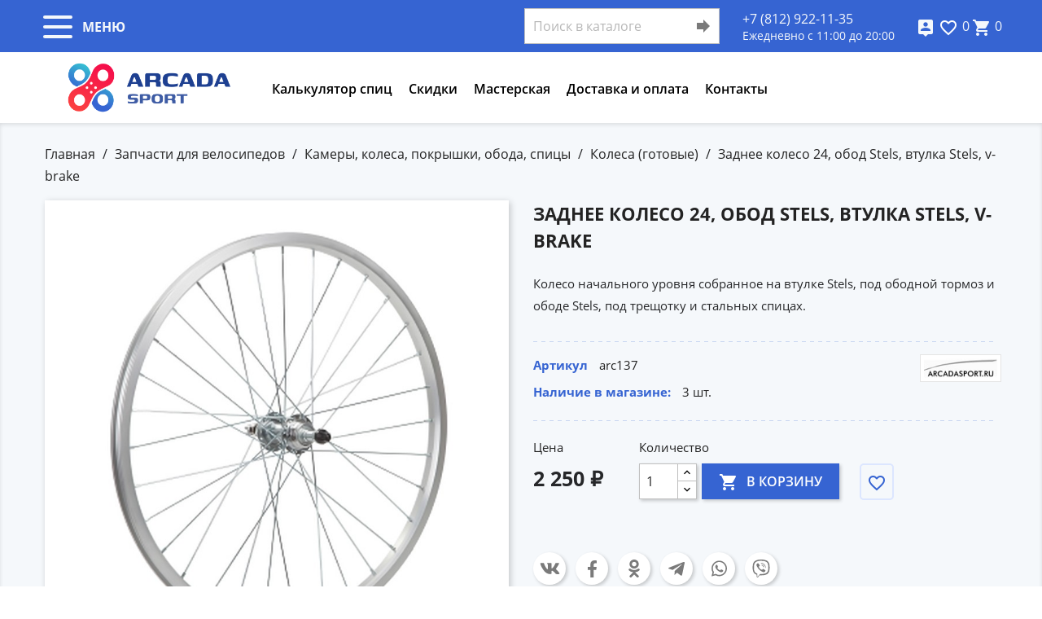

--- FILE ---
content_type: text/html; charset=utf-8
request_url: https://arcadasport.ru/node/44884
body_size: 22741
content:
<!doctype html>
<html lang="ru">

  <head>
    
    
      
  <meta charset="utf-8">


  <meta http-equiv="x-ua-compatible" content="ie=edge">

<meta name="yandex-verification" content="2689f9d90269374a" />

  <link rel="canonical" href="https://arcadasport.ru/node/44884">

  <title>Заднее колесо 24, обод Stels, втулка Stels, v-brake</title>
  <meta name="description" content="Колесо начального уровня собранное на втулке Stels, под ободной тормоз и ободе Stels, под трещотку и стальных спицах.">
  <meta name="keywords" content="author radon pro,hb-m475,колесо для велосипеда,27,5 мм,650b">
      
                  <link rel="alternate" href="https://arcadasport.ru/node/44884" hreflang="ru-ru">
        



  <meta name="viewport" content="width=device-width, initial-scale=1">



  <link rel="icon" type="image/vnd.microsoft.icon" href="/img/favicon.ico?1722269523">
  <link rel="shortcut icon" type="image/x-icon" href="/img/favicon.ico?1722269523">



    <link rel="stylesheet" href="https://arcadasport.ru/themes/classic/assets/cache/theme-89bfc2217.css" type="text/css" media="all">




  

  <script type="text/javascript">
        var prestashop = {"cart":{"products":[],"totals":{"total":{"type":"total","label":"\u0418\u0442\u043e\u0433\u043e:","amount":0,"value":"0\u00a0\u20bd"},"total_including_tax":{"type":"total","label":"\u0418\u0442\u043e\u0433\u043e (\u043d\u0430\u043b\u043e\u0433 \u0432\u043a\u043b\u044e\u0447\u0435\u043d)","amount":0,"value":"0\u00a0\u20bd"},"total_excluding_tax":{"type":"total","label":"\u0418\u0442\u043e\u0433\u043e (\u0438\u0441\u043a\u043b\u044e\u0447\u0430\u044f \u043d\u0430\u043b\u043e\u0433)","amount":0,"value":"0\u00a0\u20bd"}},"subtotals":{"products":{"type":"products","label":"\u0421\u0443\u043c\u043c\u0430","amount":0,"value":"0\u00a0\u20bd"},"discounts":null,"shipping":{"type":"shipping","label":"\u0414\u043e\u0441\u0442\u0430\u0432\u043a\u0430","amount":0,"value":" "},"tax":null},"products_count":0,"summary_string":"0 \u0448\u0442.","vouchers":{"allowed":1,"added":[]},"discounts":[],"minimalPurchase":0,"minimalPurchaseRequired":""},"currency":{"name":"\u0420\u043e\u0441\u0441\u0438\u0439\u0441\u043a\u0438\u0439 \u0440\u0443\u0431\u043b\u044c","iso_code":"RUB","iso_code_num":"643","sign":"\u20bd"},"customer":{"lastname":null,"firstname":null,"email":null,"birthday":null,"newsletter":null,"newsletter_date_add":null,"optin":null,"website":null,"company":null,"siret":null,"ape":null,"is_logged":false,"gender":{"type":null,"name":null},"addresses":[]},"language":{"name":"\u0420\u0443\u0441\u0441\u043a\u0438\u0439 (Russian)","iso_code":"ru","locale":"ru-RU","language_code":"ru-ru","is_rtl":"0","date_format_lite":"Y-m-d","date_format_full":"Y-m-d H:i:s","id":1},"page":{"title":"","canonical":null,"meta":{"title":"\u0417\u0430\u0434\u043d\u0435\u0435 \u043a\u043e\u043b\u0435\u0441\u043e 24, \u043e\u0431\u043e\u0434 Stels, \u0432\u0442\u0443\u043b\u043a\u0430 Stels, v-brake","description":"\u041a\u043e\u043b\u0435\u0441\u043e \u043d\u0430\u0447\u0430\u043b\u044c\u043d\u043e\u0433\u043e \u0443\u0440\u043e\u0432\u043d\u044f \u0441\u043e\u0431\u0440\u0430\u043d\u043d\u043e\u0435 \u043d\u0430 \u0432\u0442\u0443\u043b\u043a\u0435 Stels, \u043f\u043e\u0434 \u043e\u0431\u043e\u0434\u043d\u043e\u0439 \u0442\u043e\u0440\u043c\u043e\u0437 \u0438 \u043e\u0431\u043e\u0434\u0435 Stels, \u043f\u043e\u0434 \u0442\u0440\u0435\u0449\u043e\u0442\u043a\u0443 \u0438 \u0441\u0442\u0430\u043b\u044c\u043d\u044b\u0445 \u0441\u043f\u0438\u0446\u0430\u0445.","keywords":"author radon pro,hb-m475,\u043a\u043e\u043b\u0435\u0441\u043e \u0434\u043b\u044f \u0432\u0435\u043b\u043e\u0441\u0438\u043f\u0435\u0434\u0430,27,5 \u043c\u043c,650b","robots":"index"},"page_name":"product","body_classes":{"lang-ru":true,"lang-rtl":false,"country-RU":true,"currency-RUB":true,"layout-full-width":true,"page-product":true,"tax-display-disabled":true,"product-id-44884":true,"product-\u0417\u0430\u0434\u043d\u0435\u0435 \u043a\u043e\u043b\u0435\u0441\u043e 24, \u043e\u0431\u043e\u0434 Stels, \u0432\u0442\u0443\u043b\u043a\u0430 Stels, v-brake":true,"product-id-category-44":true,"product-id-manufacturer-140":true,"product-id-supplier-24":true,"product-available-for-order":true},"admin_notifications":[]},"shop":{"name":"ARCADASPORT","logo":"\/img\/arcadasport-logo-1722269523.jpg","stores_icon":"\/img\/logo_stores.png","favicon":"\/img\/favicon.ico"},"urls":{"base_url":"https:\/\/arcadasport.ru\/","current_url":"https:\/\/arcadasport.ru\/node\/44884","shop_domain_url":"https:\/\/arcadasport.ru","img_ps_url":"https:\/\/arcadasport.ru\/img\/","img_cat_url":"https:\/\/arcadasport.ru\/img\/c\/","img_lang_url":"https:\/\/arcadasport.ru\/img\/l\/","img_prod_url":"https:\/\/arcadasport.ru\/img\/p\/","img_manu_url":"https:\/\/arcadasport.ru\/img\/m\/","img_sup_url":"https:\/\/arcadasport.ru\/img\/su\/","img_ship_url":"https:\/\/arcadasport.ru\/img\/s\/","img_store_url":"https:\/\/arcadasport.ru\/img\/st\/","img_col_url":"https:\/\/arcadasport.ru\/img\/co\/","img_url":"https:\/\/arcadasport.ru\/themes\/classic\/assets\/img\/","css_url":"https:\/\/arcadasport.ru\/themes\/classic\/assets\/css\/","js_url":"https:\/\/arcadasport.ru\/themes\/classic\/assets\/js\/","pic_url":"https:\/\/arcadasport.ru\/upload\/","pages":{"address":"https:\/\/arcadasport.ru\/address","addresses":"https:\/\/arcadasport.ru\/addresses","authentication":"https:\/\/arcadasport.ru\/login","cart":"https:\/\/arcadasport.ru\/cart","category":"https:\/\/arcadasport.ru\/index.php?controller=category","cms":"https:\/\/arcadasport.ru\/index.php?controller=cms","contact":"https:\/\/arcadasport.ru\/contact-us","discount":"https:\/\/arcadasport.ru\/discount","guest_tracking":"https:\/\/arcadasport.ru\/guest-tracking","history":"https:\/\/arcadasport.ru\/order-history","identity":"https:\/\/arcadasport.ru\/identity","index":"https:\/\/arcadasport.ru\/","my_account":"https:\/\/arcadasport.ru\/my-account","order_confirmation":"https:\/\/arcadasport.ru\/order-confirmation","order_detail":"https:\/\/arcadasport.ru\/index.php?controller=order-detail","order_follow":"https:\/\/arcadasport.ru\/order-follow","order":"https:\/\/arcadasport.ru\/order","order_return":"https:\/\/arcadasport.ru\/index.php?controller=order-return","order_slip":"https:\/\/arcadasport.ru\/order-slip","pagenotfound":"https:\/\/arcadasport.ru\/page-not-found","password":"https:\/\/arcadasport.ru\/password-recovery","pdf_invoice":"https:\/\/arcadasport.ru\/index.php?controller=pdf-invoice","pdf_order_return":"https:\/\/arcadasport.ru\/index.php?controller=pdf-order-return","pdf_order_slip":"https:\/\/arcadasport.ru\/index.php?controller=pdf-order-slip","prices_drop":"https:\/\/arcadasport.ru\/prices-drop","product":"https:\/\/arcadasport.ru\/index.php?controller=product","search":"https:\/\/arcadasport.ru\/search","sitemap":"https:\/\/arcadasport.ru\/sitemap","stores":"https:\/\/arcadasport.ru\/stores","supplier":"https:\/\/arcadasport.ru\/supplier","register":"https:\/\/arcadasport.ru\/login?create_account=1","order_login":"https:\/\/arcadasport.ru\/order?login=1"},"alternative_langs":{"ru-ru":"https:\/\/arcadasport.ru\/node\/44884"},"theme_assets":"\/themes\/classic\/assets\/","actions":{"logout":"https:\/\/arcadasport.ru\/?mylogout="},"no_picture_image":{"bySize":{"small_default":{"url":"https:\/\/arcadasport.ru\/img\/p\/ru-default-small_default.jpg","width":98,"height":98},"cart_default":{"url":"https:\/\/arcadasport.ru\/img\/p\/ru-default-cart_default.jpg","width":125,"height":125},"home_default":{"url":"https:\/\/arcadasport.ru\/img\/p\/ru-default-home_default.jpg","width":250,"height":250},"medium_default":{"url":"https:\/\/arcadasport.ru\/img\/p\/ru-default-medium_default.jpg","width":452,"height":452},"large_default":{"url":"https:\/\/arcadasport.ru\/img\/p\/ru-default-large_default.jpg","width":800,"height":800}},"small":{"url":"https:\/\/arcadasport.ru\/img\/p\/ru-default-small_default.jpg","width":98,"height":98},"medium":{"url":"https:\/\/arcadasport.ru\/img\/p\/ru-default-home_default.jpg","width":250,"height":250},"large":{"url":"https:\/\/arcadasport.ru\/img\/p\/ru-default-large_default.jpg","width":800,"height":800},"legend":""}},"configuration":{"display_taxes_label":false,"display_prices_tax_incl":true,"is_catalog":false,"show_prices":true,"opt_in":{"partner":true},"quantity_discount":{"type":"discount","label":"\u0421\u043a\u0438\u0434\u043a\u0430"},"voucher_enabled":1,"return_enabled":0},"field_required":[],"breadcrumb":{"links":[{"title":"\u0413\u043b\u0430\u0432\u043d\u0430\u044f","url":"https:\/\/arcadasport.ru\/"},{"title":"\u0417\u0430\u043f\u0447\u0430\u0441\u0442\u0438 \u0434\u043b\u044f \u0432\u0435\u043b\u043e\u0441\u0438\u043f\u0435\u0434\u043e\u0432","url":"https:\/\/arcadasport.ru\/catalog\/63"},{"title":"\u041a\u0430\u043c\u0435\u0440\u044b, \u043a\u043e\u043b\u0435\u0441\u0430, \u043f\u043e\u043a\u0440\u044b\u0448\u043a\u0438, \u043e\u0431\u043e\u0434\u0430, \u0441\u043f\u0438\u0446\u044b","url":"https:\/\/arcadasport.ru\/catalog\/184"},{"title":"\u041a\u043e\u043b\u0435\u0441\u0430 (\u0433\u043e\u0442\u043e\u0432\u044b\u0435)","url":"https:\/\/arcadasport.ru\/catalog\/44"},{"title":"\u0417\u0430\u0434\u043d\u0435\u0435 \u043a\u043e\u043b\u0435\u0441\u043e 24, \u043e\u0431\u043e\u0434 Stels, \u0432\u0442\u0443\u043b\u043a\u0430 Stels, v-brake","url":"https:\/\/arcadasport.ru\/node\/44884"}],"count":5},"link":{"protocol_link":"https:\/\/","protocol_content":"https:\/\/"},"time":1769701257,"static_token":"50ecff4b657818d76cff41101e1bd66d","token":"540e424a58c8eec14ac9be50a2b004be"};
      </script>



      
     
    <script type="text/javascript">
            var favoriteposition_fab = 'bottomRight';
    </script>
            <script type="text/javascript">
        var favorite = "1";
        var favorite_message = "Этот товар добавили в избранное ";
        var favorite_message_two = " человек(ка)";
        var fav_current_url = "https://arcadasport.ru/";
    </script>






    
  <meta property="og:type" content="product">
  <meta property="og:url" content="https://arcadasport.ru/node/44884">
  <meta property="og:title" content="Заднее колесо 24, обод Stels, втулка Stels, v-brake">
  <meta property="og:site_name" content="ARCADASPORT">
  <meta property="og:description" content="Колесо начального уровня собранное на втулке Stels, под ободной тормоз и ободе Stels, под трещотку и стальных спицах.">
  <meta property="og:image" content="https://arcadasport.ru/58443-large_default/zadnee-koleso-26-obod-alex-rims-ace18-vtulka-colt-cbs43-spicy-cnspoke.jpg">
      <meta property="product:pretax_price:amount" content="2250">
    <meta property="product:pretax_price:currency" content="RUB">
    <meta property="product:price:amount" content="2250">
    <meta property="product:price:currency" content="RUB">
      <meta property="product:weight:value" content="1.500000">
  <meta property="product:weight:units" content="kg">
  
    
      <!-- Google Tag Manager --> 
      <script>(function(w,d,s,l,i){w[l]=w[l]||[];w[l].push({'gtm.start': 
      new Date().getTime(),event:'gtm.js'});var f=d.getElementsByTagName(s)[0], 
      j=d.createElement(s),dl=l!='dataLayer'?'&l='+l:'';j.async=true;j.src= 
      'https://www.googletagmanager.com/gtm.js?id='+i+dl;f.parentNode.insertBefore(j,f); 
      })(window,document,'script','dataLayer','GTM-TQ5KBP3');</script> 
      <!-- End Google Tag Manager -->
    

  </head>

  <body id="product" class="lang-ru country-ru currency-rub layout-full-width page-product tax-display-disabled product-id-44884 product-Zadnee-koleso-24-obod-stels-vtulka-stels-v-brake product-id-category-44 product-id-manufacturer-140 product-id-supplier-24 product-available-for-order">
  
    <!-- Google Tag Manager (noscript) --> 
    <noscript><iframe src="https://www.googletagmanager.com/ns.html?id=GTM-TQ5KBP3" 
    height="0" width="0" style="display:none;visibility:hidden"></iframe></noscript> 
    <!-- End Google Tag Manager (noscript) -->
  
    
      
    

    <main class="mm-page mm-slideout">
      
              

      <header id="header">
        
          
  <div class="header-banner">
    
  </div>



  <div class="header-top">
      <div class="container">
          <div class="header-menu">

              <div class="header-menu__logo">
                  <a href="https://arcadasport.ru/">
                      <img class="logo img-responsive" src="/img/arcadasport-logo-1722269523.jpg" alt="ARCADASPORT">
                  </a>
              </div>

              <div class="header-menu__menu">
                  

<div class="menu js-top-menu position-static hidden-sm-down" id="_desktop_top_menu">
    
          <ul class="top-menu" id="top-menu" data-depth="0">
                    <li class="link" id="lnk-kalkulyator-spic">
                          <a
                class="dropdown-item"
                href="https://arcadasport.ru/spoke-calculator" data-depth="0"
                              >
                                Калькулятор спиц
              </a>
                          </li>
                    <li class="cms-page" id="cms-page-8">
                          <a
                class="dropdown-item"
                href="https://arcadasport.ru/content/8-skidki" data-depth="0"
                              >
                                Скидки
              </a>
                          </li>
                    <li class="link" id="lnk-masterskaya">
                          <a
                class="dropdown-item"
                href="https://arcadasport.ru/catalog/301" data-depth="0"
                              >
                                Мастерская
              </a>
                          </li>
                    <li class="cms-page" id="cms-page-9">
                          <a
                class="dropdown-item"
                href="https://arcadasport.ru/content/9-delivery" data-depth="0"
                              >
                                Доставка и оплата
              </a>
                          </li>
                    <li class="cms-page" id="cms-page-10">
                          <a
                class="dropdown-item"
                href="https://arcadasport.ru/content/10-contacts" data-depth="0"
                              >
                                Контакты
              </a>
                          </li>
              </ul>
    
    <div class="clearfix"></div>
</div>
  <div class="blockcart cart-preview inactive" data-refresh-url="//arcadasport.ru/module/ps_shoppingcart/ajax">
    <div class="header">
              <i class="material-icons shopping-cart">shopping_cart</i>
                <span class="cart-products-count">0</span>
          </div>
  </div>

		  
              </div>
              
          </div>

          
       <div class="row" style="display: none">
        <div class="col-md-3 hidden-sm-down" id="_desktop_logo">
            
        </div>
        <div class="col-md-9 col-sm-12 position-static">
          

<div class="menu js-top-menu position-static hidden-sm-down" id="_desktop_top_menu">
    
          <ul class="top-menu" id="top-menu" data-depth="0">
                    <li class="link" id="lnk-kalkulyator-spic">
                          <a
                class="dropdown-item"
                href="https://arcadasport.ru/spoke-calculator" data-depth="0"
                              >
                                Калькулятор спиц
              </a>
                          </li>
                    <li class="cms-page" id="cms-page-8">
                          <a
                class="dropdown-item"
                href="https://arcadasport.ru/content/8-skidki" data-depth="0"
                              >
                                Скидки
              </a>
                          </li>
                    <li class="link" id="lnk-masterskaya">
                          <a
                class="dropdown-item"
                href="https://arcadasport.ru/catalog/301" data-depth="0"
                              >
                                Мастерская
              </a>
                          </li>
                    <li class="cms-page" id="cms-page-9">
                          <a
                class="dropdown-item"
                href="https://arcadasport.ru/content/9-delivery" data-depth="0"
                              >
                                Доставка и оплата
              </a>
                          </li>
                    <li class="cms-page" id="cms-page-10">
                          <a
                class="dropdown-item"
                href="https://arcadasport.ru/content/10-contacts" data-depth="0"
                              >
                                Контакты
              </a>
                          </li>
              </ul>
    
    <div class="clearfix"></div>
</div>
  <div class="blockcart cart-preview inactive" data-refresh-url="//arcadasport.ru/module/ps_shoppingcart/ajax">
    <div class="header">
              <i class="material-icons shopping-cart">shopping_cart</i>
                <span class="cart-products-count">0</span>
          </div>
  </div>

		  
          <div class="clearfix"></div>
        </div>
      </div>
      <div id="mobile_top_menu_wrapper" class="row hidden-md-up" style="display:none;">
        <div class="js-top-menu mobile" id="_mobile_top_menu"></div>
        <div class="js-top-menu-bottom">
          <div id="_mobile_currency_selector"></div>
          <div id="_mobile_language_selector"></div>
          <div id="_mobile_contact_link"></div>
        </div>
      </div>
    </div>
  </div>
  <div class="arc-menu-container">

    <div class="arc-menu">

        <nav id="arc-menu">
            <ul>
                <li><i class="material-icons" style="padding-top: 12px; padding-left: 20px;">list</i><span>Каталог товаров</span>
                    


  <ul class="category-sub-menu"><li data-depth="0"><span>Аксессуары для велосипедов</span>
  <ul class="category-sub-menu"><li data-depth="1"><span>Вело/авто багажники и корзины</span>
  <ul class="category-sub-menu"><li data-depth="2"><a class="category-sub-link" href="https://arcadasport.ru/catalog/332">Автомобильные багажники</a></li><li data-depth="2"><a class="category-sub-link" href="https://arcadasport.ru/catalog/379">Аксессуары и запчасти для багажников и корзин</a></li><li data-depth="2"><a class="category-sub-link" href="https://arcadasport.ru/catalog/306">Багажники для велосипеда</a></li><li data-depth="2"><a class="category-sub-link" href="https://arcadasport.ru/catalog/307">Корзина для велосипеда</a></li></ul></li><li data-depth="1"><span>Велокомпьютеры, датчики, магниты</span>
  <ul class="category-sub-menu"><li data-depth="2"><a class="category-sub-link" href="https://arcadasport.ru/catalog/304">Велокомпьютеры</a></li><li data-depth="2"><a class="category-sub-link" href="https://arcadasport.ru/catalog/305">Запчасти и аксессуары к велокомпьютерам</a></li></ul></li><li data-depth="1"><a class="category-sub-link" href="https://arcadasport.ru/catalog/340">Велотренажеры</a></li><li data-depth="1"><span>Детские кресла и аксессуары</span>
  <ul class="category-sub-menu"><li data-depth="2"><a class="category-sub-link" href="https://arcadasport.ru/catalog/381">Аксессуары и запчасти для детских кресел</a></li><li data-depth="2"><a class="category-sub-link" href="https://arcadasport.ru/catalog/380">Детские кресла</a></li></ul></li><li data-depth="1"><span>Замки противоугонные, сигнализации</span>
  <ul class="category-sub-menu"><li data-depth="2"><a class="category-sub-link" href="https://arcadasport.ru/catalog/193">Замки противоугонные</a></li><li data-depth="2"><a class="category-sub-link" href="https://arcadasport.ru/catalog/337">Сигнализация</a></li></ul></li><li data-depth="1"><a class="category-sub-link" href="https://arcadasport.ru/catalog/218">Защита рамы, велоклейка</a></li><li data-depth="1"><a class="category-sub-link" href="https://arcadasport.ru/catalog/111">Звонки</a></li><li data-depth="1"><a class="category-sub-link" href="https://arcadasport.ru/catalog/192">Зеркало заднего вида</a></li><li data-depth="1"><a class="category-sub-link" href="https://arcadasport.ru/catalog/342">Крепления для экшн-камер</a></li><li data-depth="1"><span>Крылья и крепления</span>
  <ul class="category-sub-menu"><li data-depth="2"><a class="category-sub-link" href="https://arcadasport.ru/catalog/374">Крепление и аксессуары для крыльев</a></li><li data-depth="2"><a class="category-sub-link" href="https://arcadasport.ru/catalog/372">Крылья</a></li><li data-depth="2"><a class="category-sub-link" href="https://arcadasport.ru/catalog/373">Мини-крылья и щитки</a></li></ul></li><li data-depth="1"><a class="category-sub-link" href="https://arcadasport.ru/catalog/338">Наклейки</a></li><li data-depth="1"><a class="category-sub-link" href="https://arcadasport.ru/catalog/224">Подножки</a></li><li data-depth="1"><span>Пульсометр и датчики</span>
  <ul class="category-sub-menu"><li data-depth="2"><a class="category-sub-link" href="https://arcadasport.ru/catalog/296">Датчики и крепления</a></li><li data-depth="2"><a class="category-sub-link" href="https://arcadasport.ru/catalog/295">Пульсометры</a></li></ul></li><li data-depth="1"><a class="category-sub-link" href="https://arcadasport.ru/catalog/123">Рога</a></li><li data-depth="1"><span>Сумки, чехлы, аксессуары</span>
  <ul class="category-sub-menu"><li data-depth="2"><a class="category-sub-link" href="https://arcadasport.ru/catalog/310">Сумки</a></li><li data-depth="2"><a class="category-sub-link" href="https://arcadasport.ru/catalog/308">Чехлы и крепления для телефона</a></li></ul></li><li data-depth="1"><span>Фляги и флягодержатели</span>
  <ul class="category-sub-menu"><li data-depth="2"><a class="category-sub-link" href="https://arcadasport.ru/catalog/302">Фляги</a></li><li data-depth="2"><a class="category-sub-link" href="https://arcadasport.ru/catalog/303">Флягодержатели</a></li></ul></li><li data-depth="1"><span>Фонари, маркеры, крепление и катафоты</span>
  <ul class="category-sub-menu"><li data-depth="2"><a class="category-sub-link" href="https://arcadasport.ru/catalog/324">Катафоты</a></li><li data-depth="2"><a class="category-sub-link" href="https://arcadasport.ru/catalog/293">Крепление и аксессуары к фонарям</a></li><li data-depth="2"><a class="category-sub-link" href="https://arcadasport.ru/catalog/209">Маркеры</a></li><li data-depth="2"><a class="category-sub-link" href="https://arcadasport.ru/catalog/53">Фонари</a></li></ul></li></ul></li><li data-depth="0"><span>Велосипеды, беговелы и самокаты</span>
  <ul class="category-sub-menu"><li data-depth="1"><a class="category-sub-link" href="https://arcadasport.ru/catalog/318">BMX велосипеды</a></li><li data-depth="1"><a class="category-sub-link" href="https://arcadasport.ru/catalog/333">Беговел</a></li><li data-depth="1"><a class="category-sub-link" href="https://arcadasport.ru/catalog/242">Горные велосипеды, хардтейлы</a></li><li data-depth="1"><a class="category-sub-link" href="https://arcadasport.ru/catalog/270">Городские велосипеды</a></li><li data-depth="1"><a class="category-sub-link" href="https://arcadasport.ru/catalog/383">Гревел и циклокросс велосипеды</a></li><li data-depth="1"><a class="category-sub-link" href="https://arcadasport.ru/catalog/339">Двухподвесные велосипеды</a></li><li data-depth="1"><a class="category-sub-link" href="https://arcadasport.ru/catalog/268">Детские велосипеды</a></li><li data-depth="1"><a class="category-sub-link" href="https://arcadasport.ru/catalog/243">Женские велосипеды</a></li><li data-depth="1"><a class="category-sub-link" href="https://arcadasport.ru/catalog/334">Самокаты</a></li><li data-depth="1"><a class="category-sub-link" href="https://arcadasport.ru/catalog/240">Шоссейные велосипеды</a></li></ul></li><li data-depth="0"><span>Запчасти для велосипедов</span>
  <ul class="category-sub-menu"><li data-depth="1"><a class="category-sub-link" href="https://arcadasport.ru/catalog/211">Болты, гайки, шайбы</a></li><li data-depth="1"><span>Вилки, амортизаторы и аксессуары к ним</span>
  <ul class="category-sub-menu"><li data-depth="2"><a class="category-sub-link" href="https://arcadasport.ru/catalog/136">Аксессуары, запчасти для вилок и амортизаторов</a></li><li data-depth="2"><a class="category-sub-link" href="https://arcadasport.ru/catalog/219">Амортизаторы</a></li><li data-depth="2"><a class="category-sub-link" href="https://arcadasport.ru/catalog/71">Вилки амортизационные</a></li><li data-depth="2"><a class="category-sub-link" href="https://arcadasport.ru/catalog/72">Вилки жесткие</a></li></ul></li><li data-depth="1"><a class="category-sub-link" href="https://arcadasport.ru/catalog/86">Выносы</a></li><li data-depth="1"><span>Гидролинии, оплетки, тросики</span>
  <ul class="category-sub-menu"><li data-depth="2"><a class="category-sub-link" href="https://arcadasport.ru/catalog/202">Гидролинии</a></li><li data-depth="2"><a class="category-sub-link" href="https://arcadasport.ru/catalog/220">Запчасти для гидролиний, оплеток, тросиков</a></li><li data-depth="2"><a class="category-sub-link" href="https://arcadasport.ru/catalog/203">Оплетки</a></li><li data-depth="2"><a class="category-sub-link" href="https://arcadasport.ru/catalog/204">Тросики</a></li></ul></li><li data-depth="1"><a class="category-sub-link" href="https://arcadasport.ru/catalog/33">Грипсы</a></li><li data-depth="1"><a class="category-sub-link" href="https://arcadasport.ru/catalog/229">Групсеты</a></li><li data-depth="1"><a class="category-sub-link" href="https://arcadasport.ru/catalog/382">Запчасти для кареток</a></li><li data-depth="1"><span>Камеры, колеса, покрышки, обода, спицы</span>
  <ul class="category-sub-menu"><li data-depth="2"><a class="category-sub-link" href="https://arcadasport.ru/catalog/199">Аксессуары и запчасти для колес</a></li><li data-depth="2"><a class="category-sub-link" href="https://arcadasport.ru/catalog/378">Барабаны для втулок и запчасти к ним</a></li><li data-depth="2"><a class="category-sub-link" href="https://arcadasport.ru/catalog/385">Бескамерные системы</a></li><li data-depth="2"><a class="category-sub-link" href="https://arcadasport.ru/catalog/297">Боковые колеса для детских велосипедов</a></li><li data-depth="2"><a class="category-sub-link" href="https://arcadasport.ru/catalog/169">Втулки задние</a></li><li data-depth="2"><a class="category-sub-link" href="https://arcadasport.ru/catalog/188">Втулки передние</a></li><li data-depth="2"><a class="category-sub-link" href="https://arcadasport.ru/catalog/377">Запчасти для планетарных втулок</a></li><li data-depth="2"><a class="category-sub-link" href="https://arcadasport.ru/catalog/171">Запчасти к втулкам</a></li><li data-depth="2"><a class="category-sub-link" href="https://arcadasport.ru/catalog/170">Звезды для втулок</a></li><li data-depth="2"><a class="category-sub-link" href="https://arcadasport.ru/catalog/150">Камеры</a></li><li data-depth="2"><a class="category-sub-link" href="https://arcadasport.ru/catalog/44">Колеса (готовые)</a></li><li data-depth="2"><a class="category-sub-link" href="https://arcadasport.ru/catalog/227">Ниппели к спицам</a></li><li data-depth="2"><a class="category-sub-link" href="https://arcadasport.ru/catalog/225">Обода</a></li><li data-depth="2"><a class="category-sub-link" href="https://arcadasport.ru/catalog/370">Ободные ленты</a></li><li data-depth="2"><a class="category-sub-link" href="https://arcadasport.ru/catalog/149">Покрышки</a></li><li data-depth="2"><a class="category-sub-link" href="https://arcadasport.ru/catalog/217">Спицы</a></li><li data-depth="2"><a class="category-sub-link" href="https://arcadasport.ru/catalog/208">Эксцентрики, оси</a></li></ul></li><li data-depth="1"><a class="category-sub-link" href="https://arcadasport.ru/catalog/32">Каретки</a></li><li data-depth="1"><span>Кассеты, трещотки и фривилы</span>
  <ul class="category-sub-menu"><li data-depth="2"><a class="category-sub-link" href="https://arcadasport.ru/catalog/4">Кассеты</a></li><li data-depth="2"><a class="category-sub-link" href="https://arcadasport.ru/catalog/158">Трещотки и фривилы</a></li></ul></li><li data-depth="1"><span>Педали, туклипсы, шипы</span>
  <ul class="category-sub-menu"><li data-depth="2"><a class="category-sub-link" href="https://arcadasport.ru/catalog/264">Запчасти к педалям</a></li><li data-depth="2"><a class="category-sub-link" href="https://arcadasport.ru/catalog/19">Педали</a></li></ul></li><li data-depth="1"><span>Переключатели, натяжители цепи, петухи</span>
  <ul class="category-sub-menu"><li data-depth="2"><a class="category-sub-link" href="https://arcadasport.ru/catalog/132">Запчасти к переключателям</a></li><li data-depth="2"><a class="category-sub-link" href="https://arcadasport.ru/catalog/173">Натяжители, успокоители цепи</a></li><li data-depth="2"><a class="category-sub-link" href="https://arcadasport.ru/catalog/119">Переключатели задние</a></li><li data-depth="2"><a class="category-sub-link" href="https://arcadasport.ru/catalog/118">Переключатели передние</a></li><li data-depth="2"><a class="category-sub-link" href="https://arcadasport.ru/catalog/195">Петухи</a></li></ul></li><li data-depth="1"><span>Подседельные штыри и хомуты к ним</span>
  <ul class="category-sub-menu"><li data-depth="2"><a class="category-sub-link" href="https://arcadasport.ru/catalog/290">Подседельные штыри</a></li><li data-depth="2"><a class="category-sub-link" href="https://arcadasport.ru/catalog/291">Хомуты и адаптеры</a></li></ul></li><li data-depth="1"><span>Подшипники, шарики</span>
  <ul class="category-sub-menu"><li data-depth="2"><a class="category-sub-link" href="https://arcadasport.ru/catalog/326">Подшипники в сепараторе, шарики</a></li><li data-depth="2"><a class="category-sub-link" href="https://arcadasport.ru/catalog/325">Промподшипники</a></li></ul></li><li data-depth="1"><span>Рамы, запчасти для рам</span>
  <ul class="category-sub-menu"><li data-depth="2"><a class="category-sub-link" href="https://arcadasport.ru/catalog/320">Запчасти для рам</a></li><li data-depth="2"><a class="category-sub-link" href="https://arcadasport.ru/catalog/321">Рамы</a></li></ul></li><li data-depth="1"><span>Рулевые колонки, кольца и якоря</span>
  <ul class="category-sub-menu"><li data-depth="2"><a class="category-sub-link" href="https://arcadasport.ru/catalog/384">Запчасти для рулевых колонок</a></li><li data-depth="2"><a class="category-sub-link" href="https://arcadasport.ru/catalog/376">Проставочные кольца для штока вилки</a></li><li data-depth="2"><a class="category-sub-link" href="https://arcadasport.ru/catalog/313">Рулевые колонки</a></li><li data-depth="2"><a class="category-sub-link" href="https://arcadasport.ru/catalog/314">Якоря</a></li></ul></li><li data-depth="1"><span>Рули, обмотки руля</span>
  <ul class="category-sub-menu"><li data-depth="2"><a class="category-sub-link" href="https://arcadasport.ru/catalog/315">Грипстопы</a></li><li data-depth="2"><a class="category-sub-link" href="https://arcadasport.ru/catalog/311">Лежак на руль</a></li><li data-depth="2"><a class="category-sub-link" href="https://arcadasport.ru/catalog/287">Обмотки руля</a></li><li data-depth="2"><a class="category-sub-link" href="https://arcadasport.ru/catalog/286">Рули</a></li></ul></li><li data-depth="1"><a class="category-sub-link" href="https://arcadasport.ru/catalog/24">Седла</a></li><li data-depth="1"><span>Системы и звезды</span>
  <ul class="category-sub-menu"><li data-depth="2"><a class="category-sub-link" href="https://arcadasport.ru/catalog/215">Запчасти к системам</a></li><li data-depth="2"><a class="category-sub-link" href="https://arcadasport.ru/catalog/108">Звезды для систем</a></li><li data-depth="2"><a class="category-sub-link" href="https://arcadasport.ru/catalog/189">Системы</a></li></ul></li><li data-depth="1"><span>Тормоза</span>
  <ul class="category-sub-menu"><li data-depth="2"><a class="category-sub-link" href="https://arcadasport.ru/catalog/166">Адаптеры, переходники</a></li><li data-depth="2"><a class="category-sub-link" href="https://arcadasport.ru/catalog/167">Запчасти для тормозов</a></li><li data-depth="2"><a class="category-sub-link" href="https://arcadasport.ru/catalog/49">Калиперы</a></li><li data-depth="2"><a class="category-sub-link" href="https://arcadasport.ru/catalog/266">Кантилеверные тормоза</a></li><li data-depth="2"><a class="category-sub-link" href="https://arcadasport.ru/catalog/165">Колодки</a></li><li data-depth="2"><a class="category-sub-link" href="https://arcadasport.ru/catalog/191">Роллерные тормоза</a></li><li data-depth="2"><a class="category-sub-link" href="https://arcadasport.ru/catalog/164">Роторы</a></li><li data-depth="2"><a class="category-sub-link" href="https://arcadasport.ru/catalog/161">Тормоза v-brake</a></li><li data-depth="2"><a class="category-sub-link" href="https://arcadasport.ru/catalog/162">Тормоза дисковые</a></li><li data-depth="2"><a class="category-sub-link" href="https://arcadasport.ru/catalog/168">Тормоза клещевые</a></li><li data-depth="2"><a class="category-sub-link" href="https://arcadasport.ru/catalog/163">Тормозные ручки</a></li></ul></li><li data-depth="1"><span>Цепи, замки цепи</span>
  <ul class="category-sub-menu"><li data-depth="2"><a class="category-sub-link" href="https://arcadasport.ru/catalog/289">Замки цепи</a></li><li data-depth="2"><a class="category-sub-link" href="https://arcadasport.ru/catalog/288">Цепи</a></li></ul></li><li data-depth="1"><a class="category-sub-link" href="https://arcadasport.ru/catalog/196">Шифтер/тормозная ручка (Dual Control)</a></li><li data-depth="1"><span>Шифтеры (манетки) и запчасти к ним</span>
  <ul class="category-sub-menu"><li data-depth="2"><a class="category-sub-link" href="https://arcadasport.ru/catalog/323">Запчасти для шифтеров (манеток)</a></li><li data-depth="2"><a class="category-sub-link" href="https://arcadasport.ru/catalog/322">Шифтеры (манетки)</a></li></ul></li></ul></li><li data-depth="0"><span>Инструмент, хранение</span>
  <ul class="category-sub-menu"><li data-depth="1"><a class="category-sub-link" href="https://arcadasport.ru/catalog/180">Аксессуары для хранения и ремонта</a></li><li data-depth="1"><a class="category-sub-link" href="https://arcadasport.ru/catalog/359">Велостойки</a></li><li data-depth="1"><a class="category-sub-link" href="https://arcadasport.ru/catalog/366">Для вилок, амортизаторов</a></li><li data-depth="1"><a class="category-sub-link" href="https://arcadasport.ru/catalog/365">Для втулок и колес</a></li><li data-depth="1"><a class="category-sub-link" href="https://arcadasport.ru/catalog/364">Для рам</a></li><li data-depth="1"><a class="category-sub-link" href="https://arcadasport.ru/catalog/367">Для рулевых колонок</a></li><li data-depth="1"><a class="category-sub-link" href="https://arcadasport.ru/catalog/363">Для тормозов</a></li><li data-depth="1"><a class="category-sub-link" href="https://arcadasport.ru/catalog/94">Для трансмиссии</a></li><li data-depth="1"><a class="category-sub-link" href="https://arcadasport.ru/catalog/140">Заплатки и монтажки</a></li><li data-depth="1"><a class="category-sub-link" href="https://arcadasport.ru/catalog/360">Крепления для хранения велосипеда</a></li><li data-depth="1"><a class="category-sub-link" href="https://arcadasport.ru/catalog/104">Мультитулы</a></li><li data-depth="1"><a class="category-sub-link" href="https://arcadasport.ru/catalog/362">Наборы инструментов</a></li><li data-depth="1"><span>Насосы для велосипеда</span>
  <ul class="category-sub-menu"><li data-depth="2"><a class="category-sub-link" href="https://arcadasport.ru/catalog/355">Для вилок и амортизаторов</a></li><li data-depth="2"><a class="category-sub-link" href="https://arcadasport.ru/catalog/354">Компактные насосы</a></li><li data-depth="2"><a class="category-sub-link" href="https://arcadasport.ru/catalog/348">Манометры</a></li><li data-depth="2"><a class="category-sub-link" href="https://arcadasport.ru/catalog/358">Мелкие з/ч для насосов</a></li><li data-depth="2"><a class="category-sub-link" href="https://arcadasport.ru/catalog/353">Напольные насосы</a></li></ul></li><li data-depth="1"><span>Общий инструмент</span>
  <ul class="category-sub-menu"><li data-depth="2"><a class="category-sub-link" href="https://arcadasport.ru/catalog/200">Биты, головки, трещотки</a></li><li data-depth="2"><a class="category-sub-link" href="https://arcadasport.ru/catalog/92">Гаечные ключи</a></li><li data-depth="2"><a class="category-sub-link" href="https://arcadasport.ru/catalog/350">Динамометрические ключи</a></li><li data-depth="2"><a class="category-sub-link" href="https://arcadasport.ru/catalog/352">Для резки и сверления</a></li><li data-depth="2"><a class="category-sub-link" href="https://arcadasport.ru/catalog/172">Кусачки, плоскогубцы</a></li><li data-depth="2"><a class="category-sub-link" href="https://arcadasport.ru/catalog/344">Молотки</a></li><li data-depth="2"><a class="category-sub-link" href="https://arcadasport.ru/catalog/346">Напильники</a></li><li data-depth="2"><a class="category-sub-link" href="https://arcadasport.ru/catalog/347">Отвертки</a></li><li data-depth="2"><a class="category-sub-link" href="https://arcadasport.ru/catalog/351">Шестигранники</a></li></ul></li><li data-depth="1"><a class="category-sub-link" href="https://arcadasport.ru/catalog/361">Станки для сборки колес</a></li></ul></li><li data-depth="0"><span>Мастерская</span>
  <ul class="category-sub-menu"><li data-depth="1"><a class="category-sub-link" href="https://arcadasport.ru/catalog/330">Настройка, прокачка тормозов</a></li><li data-depth="1"><a class="category-sub-link" href="https://arcadasport.ru/catalog/327">Настройка, ремонт трансмиссии</a></li><li data-depth="1"><a class="category-sub-link" href="https://arcadasport.ru/catalog/329">Обслуживание рамы, подвески, рулевое управление</a></li><li data-depth="1"><a class="category-sub-link" href="https://arcadasport.ru/catalog/328">Обслуживание/сборка колес</a></li><li data-depth="1"><a class="category-sub-link" href="https://arcadasport.ru/catalog/331">Установка аксессуаров</a></li></ul></li><li data-depth="0"><a href="https://arcadasport.ru/catalog/69">Смазки, масла, очистители</a></li><li data-depth="0"><a href="https://arcadasport.ru/catalog/122">Спортивное питание</a></li><li data-depth="0"><span>Экипировка</span>
  <ul class="category-sub-menu"><li data-depth="1"><a class="category-sub-link" href="https://arcadasport.ru/catalog/177">Беговые ботинки</a></li><li data-depth="1"><a class="category-sub-link" href="https://arcadasport.ru/catalog/121">Велобахилы</a></li><li data-depth="1"><a class="category-sub-link" href="https://arcadasport.ru/catalog/272">Велотрусы</a></li><li data-depth="1"><a class="category-sub-link" href="https://arcadasport.ru/catalog/285">Джерси (веломайки)</a></li><li data-depth="1"><a class="category-sub-link" href="https://arcadasport.ru/catalog/319">Защита</a></li><li data-depth="1"><a class="category-sub-link" href="https://arcadasport.ru/catalog/120">Носки</a></li><li data-depth="1"><a class="category-sub-link" href="https://arcadasport.ru/catalog/157">Очки</a></li><li data-depth="1"><a class="category-sub-link" href="https://arcadasport.ru/catalog/39">Перчатки</a></li><li data-depth="1"><a class="category-sub-link" href="https://arcadasport.ru/catalog/316">Подшлемники, кепки</a></li><li data-depth="1"><a class="category-sub-link" href="https://arcadasport.ru/catalog/317">Рюкзаки, гидраторы</a></li><li data-depth="1"><a class="category-sub-link" href="https://arcadasport.ru/catalog/312">Светоотражающие жилеты</a></li><li data-depth="1"><a class="category-sub-link" href="https://arcadasport.ru/catalog/66">Шлемы</a></li></ul></li></ul>

                </li>
                <li><a href="/spoke-calculator"><i class="material-icons">panorama_fish_eye</i>Калькулятор спиц</a></li>
                <li><a href="/content/8-skidki"><i class="material-icons">sentiment_very_satisfied</i>Скидки</a></li>
                <li><a href="/catalog/301"><i class="material-icons">build_circle</i>Мастерская</a></li>
                <li><a href="/content/9-delivery"><i class="material-icons">directions_bike</i>Доставка и оплата</a></li>
                <li><a href="/content/10-contacts"><i class="material-icons">phone</i>Контакты</a></li>
            </ul>            
        </nav>

        <div class="arc-2l arc-xtr">
            <div>
                <a class="mburger" href="#arc-menu">
                    <b></b>
                    <b></b>
                    <b></b>
                    <span class="arc-menu-title">Меню</span>
                </a>
            </div>
            <div class="mobile-logo">
                <a href="https://arcadasport.ru/">
                    <img class="logo" src="/img/arcadasport-logo-1722269523.jpg" alt="ARCADASPORT">
                </a>
            </div>
        </div>
        
        <div class="arc-2r arc-xtr">

            <div class="arc-search hidden-sm-down">

                <!-- Block search module zz -->
<div id="search_widget11" class="search-widget" data-search-controller-url="//arcadasport.ru/search">
	<form method="get" action="//arcadasport.ru/search">
		<input type="hidden" name="controller" value="search">
		<input type="text" name="s" value="" placeholder="Поиск в каталоге" aria-label="Поиск">
		<button type="submit">
			<i class="material-icons search">&#xE154;</i>
      <span class="hidden-xl-down">Поиск</span>
		</button>
	</form>
</div>
<!-- /Block search module zz -->
 
                
            </div>

            <div class="arc-contact hidden-xs-down">

                <div class="header-tel"><a href="tel:+78129221135">+7 (812) 922-11-35</a></div>
                <div class="header-hours hidden-md-down">Ежедневно с 11:00 до 20:00</div>
               
            </div>

              <div class="user-info">
          <a
        href="https://arcadasport.ru/my-account"
        title="Войти в учетную запись"
        rel="nofollow"
      >
        <i class="material-icons">person_pin</i>
        <span class="hidden-sm-down"></span>
      </a>
      </div>


                
              <div class="favorite-top reload_count" favoritenavbar-toggle="" sidebarjs-toggle="favoriteNavbar">
                   <div class="svg_hart cbutton">
                        <i class="material-icons" style="color: #FFFFFF; ">favorite_border</i>
                    </div>
                                             <span class="favorite-count ">0</span>
                </div>
        

                        
            <div class="arc-blockcart">
                <a rel="nofollow" href="/index.php?controller=cart&action=show">
                    <i class="material-icons shopping-cart">shopping_cart</i>
                    <span class="arc-cart-products-count">0</span>      
                </a>
            </div>
            
            <div class="searchbar-ico hidden-md-up">
                <i class="material-icons search">&#xE8B6;</i>
            </div>

        </div>
    </div>
    <div class="arc-searchbar-mobile">
        <!-- Block search module zz -->
<div id="search_widget11" class="search-widget" data-search-controller-url="//arcadasport.ru/search">
	<form method="get" action="//arcadasport.ru/search">
		<input type="hidden" name="controller" value="search">
		<input type="text" name="s" value="" placeholder="Поиск в каталоге" aria-label="Поиск">
		<button type="submit">
			<i class="material-icons search">&#xE154;</i>
      <span class="hidden-xl-down">Поиск</span>
		</button>
	</form>
</div>
<!-- /Block search module zz -->

    </div>
</div>


        
      </header>

      
        
<aside id="notifications">
  <div class="container">
    
    
    
      </div>
</aside>
      

      <section id="wrapper">
        
        <div class="container">
          
            <nav data-depth="5" class="breadcrumb">
  <ol itemscope itemtype="http://schema.org/BreadcrumbList">
    
              
          <li itemprop="itemListElement" itemscope itemtype="http://schema.org/ListItem">
            <a itemprop="item" href="https://arcadasport.ru/">
              <span itemprop="name">Главная</span>
            </a>
            <meta itemprop="position" content="1">
          </li>
        
              
          <li itemprop="itemListElement" itemscope itemtype="http://schema.org/ListItem">
            <a itemprop="item" href="https://arcadasport.ru/catalog/63">
              <span itemprop="name">Запчасти для велосипедов</span>
            </a>
            <meta itemprop="position" content="2">
          </li>
        
              
          <li itemprop="itemListElement" itemscope itemtype="http://schema.org/ListItem">
            <a itemprop="item" href="https://arcadasport.ru/catalog/184">
              <span itemprop="name">Камеры, колеса, покрышки, обода, спицы</span>
            </a>
            <meta itemprop="position" content="3">
          </li>
        
              
          <li itemprop="itemListElement" itemscope itemtype="http://schema.org/ListItem">
            <a itemprop="item" href="https://arcadasport.ru/catalog/44">
              <span itemprop="name">Колеса (готовые)</span>
            </a>
            <meta itemprop="position" content="4">
          </li>
        
              
          <li itemprop="itemListElement" itemscope itemtype="http://schema.org/ListItem">
            <a itemprop="item" href="https://arcadasport.ru/node/44884">
              <span itemprop="name">Заднее колесо 24, обод Stels, втулка Stels, v-brake</span>
            </a>
            <meta itemprop="position" content="5">
          </li>
        
          
  </ol>
</nav>
          
          
          
  <div id="content-wrapper">
    
    

  <section id="main" itemscope itemtype="https://schema.org/Product">
    <meta itemprop="url" content="https://arcadasport.ru/node/44884">

    <div class="row">
      <div class="col-md-6">
        
          <section class="page-content" id="content">
            
              <!-- @todo: use include file='catalog/_partials/product-flags.tpl'} -->
              
                <ul class="product-flags">
                                  </ul>
              

              
                <div class="images-container">
  
    <div class="product-cover">
	  <a class="fancylist" href="https://arcadasport.ru/58443-large_default/zadnee-koleso-26-obod-alex-rims-ace18-vtulka-colt-cbs43-spicy-cnspoke.jpg" data-fancybox="images_product" data-caption="Заднее колесо 24, обод Stels, втулка Stels, v-brake" data-fancycover="1">
              <img class="js-qv-product-cover" src="https://arcadasport.ru/58443-large_default/zadnee-koleso-26-obod-alex-rims-ace18-vtulka-colt-cbs43-spicy-cnspoke.jpg" alt="Заднее колесо 24, обод Stels, втулка Stels, v-brake" title="Заднее колесо 24, обод Stels, втулка Stels, v-brake" style="width:100%;" itemprop="image">
              	  </a>
    </div>
  

  
    <div class="js-qv-mask mask">
      <ul class="product-images js-qv-product-images">
                  <li class="thumb-container">
            <img
              class="thumb js-thumb  selected "
              data-image-medium-src="https://arcadasport.ru/58443-medium_default/zadnee-koleso-26-obod-alex-rims-ace18-vtulka-colt-cbs43-spicy-cnspoke.jpg"
              data-image-large-src="https://arcadasport.ru/58443-large_default/zadnee-koleso-26-obod-alex-rims-ace18-vtulka-colt-cbs43-spicy-cnspoke.jpg"
              src="https://arcadasport.ru/58443-home_default/zadnee-koleso-26-obod-alex-rims-ace18-vtulka-colt-cbs43-spicy-cnspoke.jpg"
              alt="Заднее колесо 24, обод Stels, втулка Stels, v-brake"
              title="Заднее колесо 24, обод Stels, втулка Stels, v-brake"
              width="100"
			  data-fancypic="1"
              itemprop="image"
            >
			<a hidden class="fakefancy"  href="https://arcadasport.ru/58443-large_default/zadnee-koleso-26-obod-alex-rims-ace18-vtulka-colt-cbs43-spicy-cnspoke.jpg" data-caption="Заднее колесо 24, обод Stels, втулка Stels, v-brake"></a>
          </li>
              </ul>
    </div>
  
</div>

              
              <div class="scroll-box-arrows">
                <i class="material-icons left">&#xE314;</i>
                <i class="material-icons right">&#xE315;</i>
              </div>

            
          </section>
        
        </div>
        <div class="col-md-6">
          
            
              <h1 class="h1" itemprop="name">Заднее колесо 24, обод Stels, втулка Stels, v-brake</h1>
            
          
          <div class="product-information">
            
              <div id="product-description-short-44884" class="product-description-short" itemprop="description"><p>Колесо начального уровня собранное на втулке Stels, под ободной тормоз и ободе Stels, под трещотку и стальных спицах.</p></div>
            

            			
  
          <div class="product-manufacturer">
                  <a href="https://arcadasport.ru/brand/140-arcadasport">
            <img src="https://arcadasport.ru/img/m/140.jpg" class="img img-thumbnail manufacturer-logo" alt="Arcadasport">
          </a>
              </div>
              <div class="product-reference">
        <label class="label">Артикул </label>
        <span itemprop="sku">arc137</span>
      </div>
      		
  
		  
						  <div hidden class="product-quantities">
				<label class="label">По наличию</label>
				<span data-stock="3" data-allow-oosp="0">3 шт.</span>
			  </div>
								  <div class="product-quantities-arcada">
					<label class="label">Наличие в магазине:</label>
					<span>3 шт.</span>
				  </div>
											  
					  
		  
            <div class="product-actions">
              
                <form action="https://arcadasport.ru/cart" method="post" id="add-to-cart-or-refresh">
                  <input type="hidden" name="token" value="50ecff4b657818d76cff41101e1bd66d">
                  <input type="hidden" name="id_product" value="44884" id="product_page_product_id">
                  <input type="hidden" name="id_customization" value="0" id="product_customization_id">

                  
                    <div class="product-variants">
  </div>
                  

                  
                                      
				  
				  <div class="arc_price_block">
					  
						  <div class="product-prices">
				<span class="control-label">Цена</span>
    
          

    
      <div
        class="product-price h5 "
        itemprop="offers"
        itemscope
        itemtype="https://schema.org/Offer"
      >
        <link itemprop="availability" href="https://schema.org/InStock"/>
        <meta itemprop="priceCurrency" content="RUB">

        <div class="current-price">
          <span itemprop="price" content="2250">2 250 ₽</span>

                  </div>

        
                  
      </div>
    

    
          

    
          

    
          

    

    <div class="tax-shipping-delivery-label">
            
      
                        </div>
  </div>
					  

					  
						<section class="product-discounts">
  </section>
					  

					  
						<div class="product-add-to-cart">
      <span class="control-label">Количество</span>

    
      <div class="product-quantity clearfix">
        <div class="qty">
          <input
            type="number"
            name="qty"
            id="quantity_wanted"
            value="1"
            class="input-group"
            min="1"
            aria-label="Количество"
          >
        </div>

        <div class="add">
          <button
            class="btn btn-primary add-to-cart"
            data-button-action="add-to-cart"
            type="submit"
                      >
            <i class="material-icons shopping-cart">&#xE547;</i>
            В корзину
          </button>
        </div>

        <div class="social_favorite">
    <div class="clearfix product-variants-item fav_box">
       <input type="hidden" id="secure_key_p_fav" value="516ec3bb6ef44bbbe00ec3781adc55c2" />    
          <div class="favorite-standart-icon">         
             <i class="material-icons">
				favorite_border			</i>
                         </div>
	</div>
</div>

      </div>
    

    
      <span id="product-availability">
              </span>
    

    
		     
  </div>
					  
				  </div>

                                    
                </form>
              

            
              
            
			
			  
				<div class="product-additional-info">
  

      <div class="shareproduct">
      <ul>
        			<li class="share_vkontakte">
				<a class="share_link" title="Vkontakte" data-url="https://vk.com/share.php?url=https://arcadasport.ru/node/44884&amp;title=Заднее колесо 24, обод Stels, втулка Stels, v-brake&amp;description=Колесо начального уровня собранное на втулке Stels, под ободной тормоз и ободе Stels, под трещотку и стальных спицах.&amp;image=https://arcadasport.ru/58443/zadnee-koleso-26-obod-alex-rims-ace18-vtulka-colt-cbs43-spicy-cnspoke.jpg&amp;noparse=true" onclick="shareSocial(this)">
					<span></span>
				</a>
			</li>
        			<li class="share_facebook">
				<a class="share_link" title="Facebook" data-url="https://www.facebook.com/sharer/sharer.php?u=https://arcadasport.ru/node/44884" onclick="shareSocial(this)">
					<span></span>
				</a>
			</li>
        			<li class="share_odnoklassniki">
				<a class="share_link" title="Odnoklassniki" data-url="https://www.odnoklassniki.ru/dk?st.cmd=addShare&amp;st.s=1&amp;st._surl=https://arcadasport.ru/node/44884&amp;st.comments=Заднее колесо 24, обод Stels, втулка Stels, v-brake" onclick="shareSocial(this)">
					<span></span>
				</a>
			</li>
        			<li class="share_telegram">
				<a class="share_link" title="Telegram" data-url="https://telegram.me/share/url?url=https://arcadasport.ru/node/44884&amp;text=Заднее колесо 24, обод Stels, втулка Stels, v-brake" onclick="shareSocial(this)">
					<span></span>
				</a>
			</li>
        			<li class="share_whatsapp">
				<a class="share_link" title="Whatsapp" data-url="https://api.whatsapp.com/send?text=Заднее колесо 24, обод Stels, втулка Stels, v-brake%20https://arcadasport.ru/node/44884" onclick="shareSocial(this)">
					<span></span>
				</a>
			</li>
        			<li class="share_viber">
				<a class="share_link" title="Viber" data-url="viber://forward?text=Заднее колесо 24, обод Stels, втулка Stels, v-brake%20https://arcadasport.ru/node/44884" onclick="shareSocial(this)">
					<span></span>
				</a>
			</li>
              </ul>
    </div>
  	<script>
		function shareSocial(url) {
			window.open(url.getAttribute('data-url'), '', 'width=400, height=400, top='+((screen.height-600)/2)+',left='+((screen.width-600)/2)+', resizable=yes, scrollbars=no, status=yes');
		};
	</script>

</div>
			  			

            </div>
          </div>
        </div>
        <div class="col-md-12">
            
              <div class="tabs">
                <ul class="nav nav-tabs" role="tablist">
                                      <li class="nav-item">
                       <a
                         class="nav-link active"
                         data-toggle="tab"
                         href="#description"
                         role="tab"
                         aria-controls="description"
                          aria-selected="true">Описание</a>
                    </li>
                                    <li class="nav-item">
                    <a
                      class="nav-link"
                      data-toggle="tab"
                      href="#product-details"
                      role="tab"
                      aria-controls="product-details"
                      >Подробнее о товаре</a>
                  </li>
                                                        <li class="nav-item">
                      <a
                        class="nav-link"
                        data-toggle="tab"
                        href="#extra-0"
                        role="tab"
                        aria-controls="extra-0">Отзывы</a>
                    </li>
                                  </ul>

                <div class="tab-content" id="tab-content">
                 <div class="tab-pane fade in active" id="description" role="tabpanel">
                   
                     <div class="product-description"><p><strong>Спецификация:</strong></p>
<ul><li>Обод: Stels</li>
<li>Втулка: Stels;</li>
<li>Спицы: сталь серебряные</li>
<li>Под трещотку</li>
<li>Тип тормоза: Ободной</li>
</ul></div>
                   
                 </div>

                 
                   <div class="tab-pane fade"
     id="product-details"
     data-product="{&quot;id_shop_default&quot;:&quot;1&quot;,&quot;id_manufacturer&quot;:&quot;140&quot;,&quot;id_supplier&quot;:&quot;24&quot;,&quot;reference&quot;:&quot;arc137&quot;,&quot;is_virtual&quot;:&quot;0&quot;,&quot;delivery_in_stock&quot;:&quot;&quot;,&quot;delivery_out_stock&quot;:&quot;&quot;,&quot;id_category_default&quot;:&quot;44&quot;,&quot;on_sale&quot;:&quot;0&quot;,&quot;online_only&quot;:&quot;0&quot;,&quot;ecotax&quot;:0,&quot;minimal_quantity&quot;:&quot;1&quot;,&quot;low_stock_threshold&quot;:null,&quot;low_stock_alert&quot;:&quot;0&quot;,&quot;price&quot;:&quot;2\u00a0250\u00a0\u20bd&quot;,&quot;unity&quot;:&quot;&quot;,&quot;unit_price_ratio&quot;:&quot;0.000000&quot;,&quot;additional_shipping_cost&quot;:&quot;0.00&quot;,&quot;customizable&quot;:&quot;0&quot;,&quot;text_fields&quot;:&quot;0&quot;,&quot;uploadable_files&quot;:&quot;0&quot;,&quot;redirect_type&quot;:&quot;404&quot;,&quot;id_type_redirected&quot;:&quot;0&quot;,&quot;available_for_order&quot;:&quot;1&quot;,&quot;available_date&quot;:&quot;0000-00-00&quot;,&quot;show_condition&quot;:&quot;0&quot;,&quot;condition&quot;:&quot;new&quot;,&quot;show_price&quot;:&quot;1&quot;,&quot;indexed&quot;:&quot;1&quot;,&quot;visibility&quot;:&quot;both&quot;,&quot;cache_default_attribute&quot;:&quot;0&quot;,&quot;advanced_stock_management&quot;:&quot;0&quot;,&quot;date_add&quot;:&quot;2024-02-26 19:33:06&quot;,&quot;date_upd&quot;:&quot;2025-10-31 17:36:08&quot;,&quot;pack_stock_type&quot;:&quot;3&quot;,&quot;meta_description&quot;:&quot;\u041a\u043e\u043b\u0435\u0441\u043e \u043d\u0430\u0447\u0430\u043b\u044c\u043d\u043e\u0433\u043e \u0443\u0440\u043e\u0432\u043d\u044f \u0441\u043e\u0431\u0440\u0430\u043d\u043d\u043e\u0435 \u043d\u0430 \u0432\u0442\u0443\u043b\u043a\u0435 Stels, \u043f\u043e\u0434 \u043e\u0431\u043e\u0434\u043d\u043e\u0439 \u0442\u043e\u0440\u043c\u043e\u0437 \u0438 \u043e\u0431\u043e\u0434\u0435 Stels, \u043f\u043e\u0434 \u0442\u0440\u0435\u0449\u043e\u0442\u043a\u0443 \u0438 \u0441\u0442\u0430\u043b\u044c\u043d\u044b\u0445 \u0441\u043f\u0438\u0446\u0430\u0445.&quot;,&quot;meta_keywords&quot;:&quot;author radon pro,hb-m475,\u043a\u043e\u043b\u0435\u0441\u043e \u0434\u043b\u044f \u0432\u0435\u043b\u043e\u0441\u0438\u043f\u0435\u0434\u0430,27,5 \u043c\u043c,650b&quot;,&quot;meta_title&quot;:&quot;\u0417\u0430\u0434\u043d\u0435\u0435 \u043a\u043e\u043b\u0435\u0441\u043e 24, \u043e\u0431\u043e\u0434 Stels, \u0432\u0442\u0443\u043b\u043a\u0430 Stels, v-brake&quot;,&quot;link_rewrite&quot;:&quot;zadnee-koleso-26-obod-alex-rims-ace18-vtulka-colt-cbs43-spicy-cnspoke&quot;,&quot;name&quot;:&quot;\u0417\u0430\u0434\u043d\u0435\u0435 \u043a\u043e\u043b\u0435\u0441\u043e 24, \u043e\u0431\u043e\u0434 Stels, \u0432\u0442\u0443\u043b\u043a\u0430 Stels, v-brake&quot;,&quot;description&quot;:&quot;&lt;p&gt;&lt;strong&gt;\u0421\u043f\u0435\u0446\u0438\u0444\u0438\u043a\u0430\u0446\u0438\u044f:&lt;\/strong&gt;&lt;\/p&gt;\n&lt;ul&gt;&lt;li&gt;\u041e\u0431\u043e\u0434: Stels&lt;\/li&gt;\n&lt;li&gt;\u0412\u0442\u0443\u043b\u043a\u0430: Stels;&lt;\/li&gt;\n&lt;li&gt;\u0421\u043f\u0438\u0446\u044b: \u0441\u0442\u0430\u043b\u044c \u0441\u0435\u0440\u0435\u0431\u0440\u044f\u043d\u044b\u0435&lt;\/li&gt;\n&lt;li&gt;\u041f\u043e\u0434 \u0442\u0440\u0435\u0449\u043e\u0442\u043a\u0443&lt;\/li&gt;\n&lt;li&gt;\u0422\u0438\u043f \u0442\u043e\u0440\u043c\u043e\u0437\u0430: \u041e\u0431\u043e\u0434\u043d\u043e\u0439&lt;\/li&gt;\n&lt;\/ul&gt;&quot;,&quot;description_short&quot;:&quot;&lt;p&gt;\u041a\u043e\u043b\u0435\u0441\u043e \u043d\u0430\u0447\u0430\u043b\u044c\u043d\u043e\u0433\u043e \u0443\u0440\u043e\u0432\u043d\u044f \u0441\u043e\u0431\u0440\u0430\u043d\u043d\u043e\u0435 \u043d\u0430 \u0432\u0442\u0443\u043b\u043a\u0435 Stels, \u043f\u043e\u0434 \u043e\u0431\u043e\u0434\u043d\u043e\u0439 \u0442\u043e\u0440\u043c\u043e\u0437 \u0438 \u043e\u0431\u043e\u0434\u0435 Stels, \u043f\u043e\u0434 \u0442\u0440\u0435\u0449\u043e\u0442\u043a\u0443 \u0438 \u0441\u0442\u0430\u043b\u044c\u043d\u044b\u0445 \u0441\u043f\u0438\u0446\u0430\u0445.&lt;\/p&gt;&quot;,&quot;available_now&quot;:&quot;&quot;,&quot;available_later&quot;:&quot;&quot;,&quot;id&quot;:44884,&quot;id_product&quot;:44884,&quot;out_of_stock&quot;:2,&quot;new&quot;:0,&quot;id_product_attribute&quot;:&quot;0&quot;,&quot;quantity_wanted&quot;:1,&quot;extraContent&quot;:[{&quot;title&quot;:&quot;\u041e\u0442\u0437\u044b\u0432\u044b&quot;,&quot;content&quot;:&quot;&lt;script type=\&quot;text\/javascript\&quot;&gt;\n    var myprestacomments_controller_url = &#039;https:\/\/arcadasport.ru\/module\/myprestacomments\/default&#039;;\n    var confirm_report_message = &#039;\u0412\u044b \u0443\u0432\u0435\u0440\u0435\u043d\u044b, \u0447\u0442\u043e \u0445\u043e\u0442\u0438\u0442\u0435 \u0441\u043e\u043e\u0431\u0449\u0438\u0442\u044c \u043e\u0431 \u044d\u0442\u043e\u043c \u043a\u043e\u043c\u043c\u0435\u043d\u0442\u0430\u0440\u0438\u0438?&#039;;\n    var secure_key = &#039;04a7b7265dbae2ea264fe6fc9227bfd1&#039;;\n    var myprestacomments_url_rewrite = &#039;1&#039;;\n    var MyprestaComment_added = &#039;\u0412\u0430\u0448 \u043a\u043e\u043c\u043c\u0435\u043d\u0442\u0430\u0440\u0438\u0439 \u0431\u044b\u043b \u0434\u043e\u0431\u0430\u0432\u043b\u0435\u043d!&#039;;\n    var MyprestaComment_added_moderation = &#039;\u0412\u0430\u0448 \u043a\u043e\u043c\u043c\u0435\u043d\u0442\u0430\u0440\u0438\u0439 \u0431\u044b\u043b \u043e\u0442\u043f\u0440\u0430\u0432\u043b\u0435\u043d \u0438 \u0431\u0443\u0434\u0435\u0442 \u0434\u043e\u0441\u0442\u0443\u043f\u0435\u043d \u043f\u043e\u0441\u043b\u0435 \u043e\u0434\u043e\u0431\u0440\u0435\u043d\u0438\u044f \u043c\u043e\u0434\u0435\u0440\u0430\u0442\u043e\u0440\u043e\u043c.&#039;;\n    var MyprestaComment_title = &#039;\u041d\u043e\u0432\u044b\u0439 \u043a\u043e\u043c\u043c\u0435\u043d\u0442\u0430\u0440\u0438\u0439&#039;;\n    var MyprestaComment_ok = &#039;\u041e\u043a&#039;;\n    var moderation_active = 1;\n&lt;\/script&gt;\n\n&lt;div id=\&quot;myprestacommentsBlock\&quot;&gt;\n    &lt;h1 class=\&quot;h1 products-section-title text-uppercase \&quot;&gt;\u041e\u0442\u0437\u044b\u0432\u044b&lt;\/h1&gt;\n    &lt;div class=\&quot;tabs\&quot;&gt;\n        &lt;div class=\&quot;clearfix pull-right\&quot;&gt;\n                    &lt;\/div&gt;\n        &lt;div id=\&quot;new_comment_form_ok\&quot; class=\&quot;alert alert-success\&quot; style=\&quot;display:none;padding:15px 25px\&quot;&gt;&lt;\/div&gt;\n        &lt;div id=\&quot;product_comments_block_tab\&quot;&gt;\n                                                &lt;p class=\&quot;align_center\&quot;&gt;\u041d\u0430 \u0434\u0430\u043d\u043d\u044b\u0439 \u043c\u043e\u043c\u0435\u043d\u0442 \u043d\u0438\u043a\u0442\u043e \u043d\u0435 \u043d\u0430\u043f\u0438\u0441\u0430\u043b \u043e\u0442\u0437\u044b\u0432\u043e\u0432. \u0412\u044b \u043c\u043e\u0436\u0435\u0442\u0435 \u0437\u0430\u0440\u0435\u0433\u0438\u0441\u0442\u0440\u0438\u0440\u043e\u0432\u0430\u0442\u044c\u0441\u044f \u043d\u0430 \u0441\u0430\u0439\u0442\u0435 \u0438 \u043e\u0441\u0442\u0430\u0432\u0438\u0442\u044c \u043e\u0442\u0437\u044b\u0432.&lt;\/p&gt;\n                                    &lt;\/div&gt;\n    &lt;\/div&gt;\n\n            &lt;!-- Fancybox --&gt;\n        &lt;div style=\&quot;display:none\&quot;&gt;\n            &lt;div id=\&quot;new_comment_form\&quot;&gt;\n                &lt;form id=\&quot;id_new_comment_form\&quot; action=\&quot;#\&quot;&gt;\n                    &lt;h2 class=\&quot;title\&quot;&gt;\u041d\u0430\u043f\u0438\u0441\u0430\u0442\u044c \u043e\u0442\u0437\u044b\u0432&lt;\/h2&gt;\n                                            &lt;div class=\&quot;product clearfix\&quot;&gt;\n                            &lt;div class=\&quot;product_desc\&quot;&gt;\n                                &lt;p class=\&quot;product_name\&quot;&gt;&lt;strong&gt;\u0417\u0430\u0434\u043d\u0435\u0435 \u043a\u043e\u043b\u0435\u0441\u043e 24, \u043e\u0431\u043e\u0434 Stels, \u0432\u0442\u0443\u043b\u043a\u0430 Stels, v-brake&lt;\/strong&gt;&lt;\/p&gt;\n                                &lt;p&gt;\u041a\u043e\u043b\u0435\u0441\u043e \u043d\u0430\u0447\u0430\u043b\u044c\u043d\u043e\u0433\u043e \u0443\u0440\u043e\u0432\u043d\u044f \u0441\u043e\u0431\u0440\u0430\u043d\u043d\u043e\u0435 \u043d\u0430 \u0432\u0442\u0443\u043b\u043a\u0435 Stels, \u043f\u043e\u0434 \u043e\u0431\u043e\u0434\u043d\u043e\u0439 \u0442\u043e\u0440\u043c\u043e\u0437 \u0438 \u043e\u0431\u043e\u0434\u0435 Stels, \u043f\u043e\u0434 \u0442\u0440\u0435\u0449\u043e\u0442\u043a\u0443 \u0438 \u0441\u0442\u0430\u043b\u044c\u043d\u044b\u0445 \u0441\u043f\u0438\u0446\u0430\u0445.&lt;\/p&gt;                            &lt;\/div&gt;\n                        &lt;\/div&gt;\n                                        &lt;div class=\&quot;new_comment_form_content\&quot;&gt;\n                        &lt;h2&gt;\u041d\u0430\u043f\u0438\u0441\u0430\u0442\u044c \u043e\u0442\u0437\u044b\u0432&lt;\/h2&gt;\n                        &lt;div id=\&quot;new_comment_form_error\&quot; class=\&quot;error\&quot; style=\&quot;display:none;padding:15px 25px\&quot;&gt;\n                            &lt;ul&gt;&lt;\/ul&gt;\n                        &lt;\/div&gt;\n                                                    &lt;ul id=\&quot;criterions_list\&quot;&gt;\n                                                                    &lt;li&gt;\n                                        &lt;label&gt;Quality&lt;\/label&gt;\n                                        &lt;div class=\&quot;star_content\&quot;&gt;\n                                            &lt;input class=\&quot;star\&quot; type=\&quot;radio\&quot; name=\&quot;criterion[1]\&quot; value=\&quot;1\&quot;\/&gt;\n                                            &lt;input class=\&quot;star\&quot; type=\&quot;radio\&quot; name=\&quot;criterion[1]\&quot; value=\&quot;2\&quot;\/&gt;\n                                            &lt;input class=\&quot;star\&quot; type=\&quot;radio\&quot; name=\&quot;criterion[1]\&quot; value=\&quot;3\&quot;\/&gt;\n                                            &lt;input class=\&quot;star\&quot; type=\&quot;radio\&quot; name=\&quot;criterion[1]\&quot; value=\&quot;4\&quot;\/&gt;\n                                            &lt;input class=\&quot;star\&quot; type=\&quot;radio\&quot; name=\&quot;criterion[1]\&quot; value=\&quot;5\&quot; checked=\&quot;checked\&quot;\/&gt;\n                                        &lt;\/div&gt;\n                                        &lt;div class=\&quot;clearfix\&quot;&gt;&lt;\/div&gt;\n                                    &lt;\/li&gt;\n                                                            &lt;\/ul&gt;\n                                                &lt;label for=\&quot;comment_title\&quot;&gt;\u041d\u0430\u0437\u0432\u0430\u043d\u0438\u0435 \u0434\u043b\u044f \u0432\u0430\u0448\u0435\u0433\u043e \u043e\u0442\u0437\u044b\u0432\u0430&lt;sup class=\&quot;required\&quot;&gt;*&lt;\/sup&gt;&lt;\/label&gt;\n                        &lt;input id=\&quot;comment_title\&quot; name=\&quot;title\&quot; type=\&quot;text\&quot; value=\&quot;\&quot;\/&gt;\n\n                        &lt;label for=\&quot;content\&quot;&gt;\u0412\u0430\u0448 \u043e\u0442\u0437\u044b\u0432&lt;sup class=\&quot;required\&quot;&gt;*&lt;\/sup&gt;&lt;\/label&gt;\n                        &lt;textarea id=\&quot;content\&quot; name=\&quot;content\&quot;&gt;&lt;\/textarea&gt;\n\n                        \n                        &lt;div id=\&quot;new_comment_form_footer\&quot;&gt;\n                            &lt;input id=\&quot;id_product_comment_send\&quot; name=\&quot;id_product\&quot; type=\&quot;hidden\&quot; value=&#039;44884&#039;\/&gt;\n                            &lt;p class=\&quot;row required\&quot;&gt;&lt;sup&gt;*&lt;\/sup&gt; \u041e\u0431\u044f\u0437\u0430\u0442\u0435\u043b\u044c\u043d\u044b\u0435 \u043f\u043e\u043b\u044f&lt;\/p&gt;\n                            &lt;p class=\&quot;fr\&quot;&gt;\n                                \n                                &lt;button  class=\&quot;btn btn-primary \&quot; id=\&quot;submitNewMessage\&quot; name=\&quot;submitMessage\&quot; type=\&quot;submit\&quot;&gt;\u043e\u0442\u043f\u0440\u0430\u0432\u0438\u0442\u044c&lt;\/button&gt;&amp;nbsp;\n                                \u0438\u043b\u0438&amp;nbsp;&lt;a href=\&quot;#\&quot; onclick=\&quot;$.fancybox.close();\&quot;&gt;\u043e\u0442\u043c\u0435\u043d\u0438\u0442\u044c&lt;\/a&gt;\n                            &lt;\/p&gt;\n                            &lt;div class=\&quot;clearfix\&quot;&gt;&lt;\/div&gt;\n                        &lt;\/div&gt;\n                    &lt;\/div&gt;\n                &lt;\/form&gt;&lt;!-- \/end new_comment_form_content --&gt;\n            &lt;\/div&gt;\n        &lt;\/div&gt;\n        &lt;!-- End fancybox --&gt;\n    &lt;\/div&gt;&quot;,&quot;attr&quot;:{&quot;id&quot;:&quot;&quot;,&quot;class&quot;:&quot;&quot;},&quot;moduleName&quot;:&quot;myprestacomments&quot;}],&quot;allow_oosp&quot;:0,&quot;category&quot;:&quot;-&quot;,&quot;category_name&quot;:&quot;\u041a\u043e\u043b\u0435\u0441\u0430 (\u0433\u043e\u0442\u043e\u0432\u044b\u0435)&quot;,&quot;link&quot;:&quot;https:\/\/arcadasport.ru\/node\/44884&quot;,&quot;attribute_price&quot;:0,&quot;price_tax_exc&quot;:2250,&quot;price_without_reduction&quot;:2250,&quot;reduction&quot;:0,&quot;specific_prices&quot;:false,&quot;quantity&quot;:3,&quot;quantity_all_versions&quot;:3,&quot;id_image&quot;:&quot;ru-default&quot;,&quot;features&quot;:[{&quot;name&quot;:&quot;\u0422\u0438\u043f:&quot;,&quot;value&quot;:&quot;\u0417\u0430\u0434\u043d\u0438\u0439&quot;,&quot;id_feature&quot;:&quot;10&quot;,&quot;position&quot;:&quot;3&quot;},{&quot;name&quot;:&quot;\u0414\u0438\u0430\u043c\u0435\u0442\u0440:&quot;,&quot;value&quot;:&quot;24\&quot;&quot;,&quot;id_feature&quot;:&quot;24&quot;,&quot;position&quot;:&quot;16&quot;},{&quot;name&quot;:&quot;\u0422\u0438\u043f \u043a\u0440\u0435\u043f\u043b\u0435\u043d\u0438\u044f:&quot;,&quot;value&quot;:&quot;\u0413\u0430\u0439\u043a\u0438&quot;,&quot;id_feature&quot;:&quot;34&quot;,&quot;position&quot;:&quot;24&quot;},{&quot;name&quot;:&quot;\u0422\u0438\u043f \u0442\u043e\u0440\u043c\u043e\u0437\u0430:&quot;,&quot;value&quot;:&quot;V-brake&quot;,&quot;id_feature&quot;:&quot;38&quot;,&quot;position&quot;:&quot;28&quot;},{&quot;name&quot;:&quot;\u041c\u0435\u0445\u0430\u043d\u0438\u0437\u043c:&quot;,&quot;value&quot;:&quot;\u0422\u0440\u0435\u0449\u043e\u0442\u043a\u0430&quot;,&quot;id_feature&quot;:&quot;42&quot;,&quot;position&quot;:&quot;30&quot;}],&quot;attachments&quot;:[],&quot;virtual&quot;:0,&quot;pack&quot;:0,&quot;packItems&quot;:[],&quot;nopackprice&quot;:0,&quot;customization_required&quot;:false,&quot;rate&quot;:0,&quot;tax_name&quot;:&quot;&quot;,&quot;ecotax_rate&quot;:0,&quot;unit_price&quot;:&quot;&quot;,&quot;customizations&quot;:{&quot;fields&quot;:[]},&quot;id_customization&quot;:0,&quot;is_customizable&quot;:false,&quot;show_quantities&quot;:true,&quot;quantity_label&quot;:&quot;\u0448\u0442.&quot;,&quot;quantity_discounts&quot;:[],&quot;customer_group_discount&quot;:0.1,&quot;images&quot;:[{&quot;bySize&quot;:{&quot;small_default&quot;:{&quot;url&quot;:&quot;https:\/\/arcadasport.ru\/58443-small_default\/zadnee-koleso-26-obod-alex-rims-ace18-vtulka-colt-cbs43-spicy-cnspoke.jpg&quot;,&quot;width&quot;:98,&quot;height&quot;:98},&quot;cart_default&quot;:{&quot;url&quot;:&quot;https:\/\/arcadasport.ru\/58443-cart_default\/zadnee-koleso-26-obod-alex-rims-ace18-vtulka-colt-cbs43-spicy-cnspoke.jpg&quot;,&quot;width&quot;:125,&quot;height&quot;:125},&quot;home_default&quot;:{&quot;url&quot;:&quot;https:\/\/arcadasport.ru\/58443-home_default\/zadnee-koleso-26-obod-alex-rims-ace18-vtulka-colt-cbs43-spicy-cnspoke.jpg&quot;,&quot;width&quot;:250,&quot;height&quot;:250},&quot;medium_default&quot;:{&quot;url&quot;:&quot;https:\/\/arcadasport.ru\/58443-medium_default\/zadnee-koleso-26-obod-alex-rims-ace18-vtulka-colt-cbs43-spicy-cnspoke.jpg&quot;,&quot;width&quot;:452,&quot;height&quot;:452},&quot;large_default&quot;:{&quot;url&quot;:&quot;https:\/\/arcadasport.ru\/58443-large_default\/zadnee-koleso-26-obod-alex-rims-ace18-vtulka-colt-cbs43-spicy-cnspoke.jpg&quot;,&quot;width&quot;:800,&quot;height&quot;:800}},&quot;small&quot;:{&quot;url&quot;:&quot;https:\/\/arcadasport.ru\/58443-small_default\/zadnee-koleso-26-obod-alex-rims-ace18-vtulka-colt-cbs43-spicy-cnspoke.jpg&quot;,&quot;width&quot;:98,&quot;height&quot;:98},&quot;medium&quot;:{&quot;url&quot;:&quot;https:\/\/arcadasport.ru\/58443-home_default\/zadnee-koleso-26-obod-alex-rims-ace18-vtulka-colt-cbs43-spicy-cnspoke.jpg&quot;,&quot;width&quot;:250,&quot;height&quot;:250},&quot;large&quot;:{&quot;url&quot;:&quot;https:\/\/arcadasport.ru\/58443-large_default\/zadnee-koleso-26-obod-alex-rims-ace18-vtulka-colt-cbs43-spicy-cnspoke.jpg&quot;,&quot;width&quot;:800,&quot;height&quot;:800},&quot;legend&quot;:&quot;\u0417\u0430\u0434\u043d\u0435\u0435 \u043a\u043e\u043b\u0435\u0441\u043e 24, \u043e\u0431\u043e\u0434 Stels, \u0432\u0442\u0443\u043b\u043a\u0430 Stels, v-brake&quot;,&quot;cover&quot;:&quot;1&quot;,&quot;id_image&quot;:&quot;58443&quot;,&quot;position&quot;:&quot;1&quot;,&quot;associatedVariants&quot;:[]}],&quot;cover&quot;:{&quot;bySize&quot;:{&quot;small_default&quot;:{&quot;url&quot;:&quot;https:\/\/arcadasport.ru\/58443-small_default\/zadnee-koleso-26-obod-alex-rims-ace18-vtulka-colt-cbs43-spicy-cnspoke.jpg&quot;,&quot;width&quot;:98,&quot;height&quot;:98},&quot;cart_default&quot;:{&quot;url&quot;:&quot;https:\/\/arcadasport.ru\/58443-cart_default\/zadnee-koleso-26-obod-alex-rims-ace18-vtulka-colt-cbs43-spicy-cnspoke.jpg&quot;,&quot;width&quot;:125,&quot;height&quot;:125},&quot;home_default&quot;:{&quot;url&quot;:&quot;https:\/\/arcadasport.ru\/58443-home_default\/zadnee-koleso-26-obod-alex-rims-ace18-vtulka-colt-cbs43-spicy-cnspoke.jpg&quot;,&quot;width&quot;:250,&quot;height&quot;:250},&quot;medium_default&quot;:{&quot;url&quot;:&quot;https:\/\/arcadasport.ru\/58443-medium_default\/zadnee-koleso-26-obod-alex-rims-ace18-vtulka-colt-cbs43-spicy-cnspoke.jpg&quot;,&quot;width&quot;:452,&quot;height&quot;:452},&quot;large_default&quot;:{&quot;url&quot;:&quot;https:\/\/arcadasport.ru\/58443-large_default\/zadnee-koleso-26-obod-alex-rims-ace18-vtulka-colt-cbs43-spicy-cnspoke.jpg&quot;,&quot;width&quot;:800,&quot;height&quot;:800}},&quot;small&quot;:{&quot;url&quot;:&quot;https:\/\/arcadasport.ru\/58443-small_default\/zadnee-koleso-26-obod-alex-rims-ace18-vtulka-colt-cbs43-spicy-cnspoke.jpg&quot;,&quot;width&quot;:98,&quot;height&quot;:98},&quot;medium&quot;:{&quot;url&quot;:&quot;https:\/\/arcadasport.ru\/58443-home_default\/zadnee-koleso-26-obod-alex-rims-ace18-vtulka-colt-cbs43-spicy-cnspoke.jpg&quot;,&quot;width&quot;:250,&quot;height&quot;:250},&quot;large&quot;:{&quot;url&quot;:&quot;https:\/\/arcadasport.ru\/58443-large_default\/zadnee-koleso-26-obod-alex-rims-ace18-vtulka-colt-cbs43-spicy-cnspoke.jpg&quot;,&quot;width&quot;:800,&quot;height&quot;:800},&quot;legend&quot;:&quot;\u0417\u0430\u0434\u043d\u0435\u0435 \u043a\u043e\u043b\u0435\u0441\u043e 24, \u043e\u0431\u043e\u0434 Stels, \u0432\u0442\u0443\u043b\u043a\u0430 Stels, v-brake&quot;,&quot;cover&quot;:&quot;1&quot;,&quot;id_image&quot;:&quot;58443&quot;,&quot;position&quot;:&quot;1&quot;,&quot;associatedVariants&quot;:[]},&quot;has_discount&quot;:false,&quot;discount_type&quot;:null,&quot;discount_percentage&quot;:null,&quot;discount_percentage_absolute&quot;:null,&quot;discount_amount&quot;:null,&quot;discount_amount_to_display&quot;:null,&quot;price_amount&quot;:2250,&quot;unit_price_full&quot;:&quot;&quot;,&quot;show_availability&quot;:true,&quot;availability_date&quot;:null,&quot;availability_message&quot;:&quot;&quot;,&quot;availability&quot;:&quot;available&quot;}"
     role="tabpanel"
  >

  
      

  
    <div class="product-out-of-stock">
      
    </div>
  

  
          <section class="product-features">
        <p class="h6">Характеристики</p>
        <dl class="data-sheet">
                      <dt class="name">Тип:</dt>
            <dd class="value">Задний</dd>
                      <dt class="name">Диаметр:</dt>
            <dd class="value">24"</dd>
                      <dt class="name">Тип крепления:</dt>
            <dd class="value">Гайки</dd>
                      <dt class="name">Тип тормоза:</dt>
            <dd class="value">V-brake</dd>
                      <dt class="name">Механизм:</dt>
            <dd class="value">Трещотка</dd>
                  </dl>
      </section>
      

    
      

  
      
</div>
                 

                 
                                    

                                  <div class="tab-pane fade in " id="extra-0" role="tabpanel"  id="" class="">
                   <script type="text/javascript">
    var myprestacomments_controller_url = 'https://arcadasport.ru/module/myprestacomments/default';
    var confirm_report_message = 'Вы уверены, что хотите сообщить об этом комментарии?';
    var secure_key = '04a7b7265dbae2ea264fe6fc9227bfd1';
    var myprestacomments_url_rewrite = '1';
    var MyprestaComment_added = 'Ваш комментарий был добавлен!';
    var MyprestaComment_added_moderation = 'Ваш комментарий был отправлен и будет доступен после одобрения модератором.';
    var MyprestaComment_title = 'Новый комментарий';
    var MyprestaComment_ok = 'Ок';
    var moderation_active = 1;
</script>

<div id="myprestacommentsBlock">
    <h1 class="h1 products-section-title text-uppercase ">Отзывы</h1>
    <div class="tabs">
        <div class="clearfix pull-right">
                    </div>
        <div id="new_comment_form_ok" class="alert alert-success" style="display:none;padding:15px 25px"></div>
        <div id="product_comments_block_tab">
                                                <p class="align_center">На данный момент никто не написал отзывов. Вы можете зарегистрироваться на сайте и оставить отзыв.</p>
                                    </div>
    </div>

            <!-- Fancybox -->
        <div style="display:none">
            <div id="new_comment_form">
                <form id="id_new_comment_form" action="#">
                    <h2 class="title">Написать отзыв</h2>
                                            <div class="product clearfix">
                            <div class="product_desc">
                                <p class="product_name"><strong>Заднее колесо 24, обод Stels, втулка Stels, v-brake</strong></p>
                                <p>Колесо начального уровня собранное на втулке Stels, под ободной тормоз и ободе Stels, под трещотку и стальных спицах.</p>                            </div>
                        </div>
                                        <div class="new_comment_form_content">
                        <h2>Написать отзыв</h2>
                        <div id="new_comment_form_error" class="error" style="display:none;padding:15px 25px">
                            <ul></ul>
                        </div>
                                                    <ul id="criterions_list">
                                                                    <li>
                                        <label>Quality</label>
                                        <div class="star_content">
                                            <input class="star" type="radio" name="criterion[1]" value="1"/>
                                            <input class="star" type="radio" name="criterion[1]" value="2"/>
                                            <input class="star" type="radio" name="criterion[1]" value="3"/>
                                            <input class="star" type="radio" name="criterion[1]" value="4"/>
                                            <input class="star" type="radio" name="criterion[1]" value="5" checked="checked"/>
                                        </div>
                                        <div class="clearfix"></div>
                                    </li>
                                                            </ul>
                                                <label for="comment_title">Название для вашего отзыва<sup class="required">*</sup></label>
                        <input id="comment_title" name="title" type="text" value=""/>

                        <label for="content">Ваш отзыв<sup class="required">*</sup></label>
                        <textarea id="content" name="content"></textarea>

                        
                        <div id="new_comment_form_footer">
                            <input id="id_product_comment_send" name="id_product" type="hidden" value='44884'/>
                            <p class="row required"><sup>*</sup> Обязательные поля</p>
                            <p class="fr">
                                
                                <button  class="btn btn-primary " id="submitNewMessage" name="submitMessage" type="submit">отправить</button>&nbsp;
                                или&nbsp;<a href="#" onclick="$.fancybox.close();">отменить</a>
                            </p>
                            <div class="clearfix"></div>
                        </div>
                    </div>
                </form><!-- /end new_comment_form_content -->
            </div>
        </div>
        <!-- End fancybox -->
    </div>
                 </div>
                               </div>  
            </div>
          
        </div>
    </div>

    
              <section class="product-accessories clearfix">
          <p class="h5 text-uppercase">Возможно, вам понравится</p>
          <div class="products ">
                          
                
  <article class="product-miniature js-product-miniature" data-id-product="1836" data-id-product-attribute="0" itemscope itemtype="http://schema.org/Product">
    <div class="thumbnail-container">
      
                  <a href="https://arcadasport.ru/node/1836" class="thumbnail product-thumbnail" title="Кассета Shimano CS-HG41, 7 скоростей, 11-28T, б/упак">
            <img
              src="https://arcadasport.ru/1759-home_default/-shimano-cs-hg41-7-11-28t.jpg"
              alt="Кассета Shimano CS-HG41, 7 скоростей, 11-28T, б/упак ACSHG417128"
              data-full-size-image-url="https://arcadasport.ru/1759-large_default/-shimano-cs-hg41-7-11-28t.jpg"
            />
          </a>
              

      <div class="product-description">
        
                      <h2 class="h3 product-title" itemprop="name" title="Кассета Shimano CS-HG41, 7 скоростей, 11-28T, б/упак"><a href="https://arcadasport.ru/node/1836">Кассета Shimano CS-HG41, 7 скоростей, 11-28T, б/упак</a></h2>
                  
				
				<div class="product_footer_block">
					
						<div class="col-xs-4">
							
								    
    
        <div class="favorite-product-click "  data-id="1836">
         <input type="hidden" id="secure_key_fav" name="token" value="516ec3bb6ef44bbbe00ec3781adc55c2" />    
      
         <div class="favorite-standart-icon" >
            <i class="material-icons">
favorite_border         </i>
            </div>
</div>

<div class="comments_note">
    </div>
							
						</div>
													<div class="product-price-and-shipping col-xs-4">
								
								

								<span class="sr-only">Цена</span>
								<span itemprop="price" class="price">1 341 ₽</span>
								
								

								
							</div>
						
						<div class="col-xs-4 product_list_addcart">
															<form action="https://arcadasport.ru/cart" method="post" class="">
									<input type="hidden" name="token" value="50ecff4b657818d76cff41101e1bd66d">
									<input type="hidden" name="id_product" value="1836" class="product_page_product_id">
									<input type="hidden" name="qty" value="1">
									<a  data-button-action="add-to-cart" class="btn quick-addcart arcada_product_list_addcart"><i class="material-icons shopping-cart">&#xE547;</i></a>
								</form>
													</div>
					
				</div>

      </div>

      <!-- @todo: use include file='catalog/_partials/product-flags.tpl'} -->
      
        <ul class="product-flags">
                  </ul>
      
	  
      
        <ul class="product-flags-qvt">
							<li class="stockqvt">В магазине: 31&nbsp;</li>
						        </ul>
      

      <div class="highlighted-informations no-variants hidden-sm-down">
        
          <a class="quick-view" href="#" data-link-action="quickview">
            <i class="material-icons search">&#xE8B6;</i> Быстрый просмотр
          </a>
        

        
                  
      </div>
    </div>
  </article>

              
                          
                
  <article class="product-miniature js-product-miniature" data-id-product="8806" data-id-product-attribute="0" itemscope itemtype="http://schema.org/Product">
    <div class="thumbnail-container">
      
                  <a href="https://arcadasport.ru/node/8806" class="thumbnail product-thumbnail" title="Флиппер Kenda для колес 28/29 дюймов, 20-622 мм">
            <img
              src="https://arcadasport.ru/10979-home_default/-kenda-26-20-559-.jpg"
              alt="Флиппер Kenda для колес 28/29 дюймов, 20-622 мм 5-519342"
              data-full-size-image-url="https://arcadasport.ru/10979-large_default/-kenda-26-20-559-.jpg"
            />
          </a>
              

      <div class="product-description">
        
                      <h2 class="h3 product-title" itemprop="name" title="Флиппер Kenda для колес 28/29 дюймов, 20-622 мм"><a href="https://arcadasport.ru/node/8806">Флиппер Kenda для колес 28/29 дюймов, 20-622 мм</a></h2>
                  
				
				<div class="product_footer_block">
					
						<div class="col-xs-4">
							
								    
    
        <div class="favorite-product-click "  data-id="8806">
         <input type="hidden" id="secure_key_fav" name="token" value="516ec3bb6ef44bbbe00ec3781adc55c2" />    
      
         <div class="favorite-standart-icon" >
            <i class="material-icons">
favorite_border         </i>
            </div>
</div>

<div class="comments_note">
    </div>
							
						</div>
													<div class="product-price-and-shipping col-xs-4">
																	

									<span class="sr-only">Базовая цена</span>
									<span class="regular-price">153 ₽</span>
																			<span class="discount-percentage discount-product">-27%</span>
																	
								

								<span class="sr-only">Цена</span>
								<span itemprop="price" class="price">112 ₽</span>
								
								

								
							</div>
						
						<div class="col-xs-4 product_list_addcart">
															<form action="https://arcadasport.ru/cart" method="post" class="">
									<input type="hidden" name="token" value="50ecff4b657818d76cff41101e1bd66d">
									<input type="hidden" name="id_product" value="8806" class="product_page_product_id">
									<input type="hidden" name="qty" value="1">
									<a  data-button-action="add-to-cart" class="btn quick-addcart arcada_product_list_addcart"><i class="material-icons shopping-cart">&#xE547;</i></a>
								</form>
													</div>
					
				</div>

      </div>

      <!-- @todo: use include file='catalog/_partials/product-flags.tpl'} -->
      
        <ul class="product-flags">
                      <li class="product-flag discount">-27%</li>
                  </ul>
      
	  
      
        <ul class="product-flags-qvt">
							<li class="stockqvt">В магазине: 9&nbsp;</li>
										<li>Под заказ: 23&nbsp;</li>
			        </ul>
      

      <div class="highlighted-informations no-variants hidden-sm-down">
        
          <a class="quick-view" href="#" data-link-action="quickview">
            <i class="material-icons search">&#xE8B6;</i> Быстрый просмотр
          </a>
        

        
                  
      </div>
    </div>
  </article>

              
                      </div>
        </section>
          
    
    <section>
  <h1 class="relprod-head">Сопутствующие товары</h1>
  <div class="relprod">
    <div class="products slick-products-carousel">
              
  <article class="product-miniature js-product-miniature" data-id-product="44490" data-id-product-attribute="0" itemscope itemtype="http://schema.org/Product">
    <div class="thumbnail-container">
      
                  <a href="https://arcadasport.ru/node/44490" class="thumbnail product-thumbnail" title="Губки Unior под 29 колеса для стенда 1689">
            <img
              src="https://arcadasport.ru/57581-home_default/stojka-dlya-centrirovaniya-kolyos-unior-dlya-professionalnogo-ispolzovaniya-1689.jpg"
              alt="Губки Unior под 29 колеса для стенда 1689 - 1689.4 623061"
              data-full-size-image-url="https://arcadasport.ru/57581-large_default/stojka-dlya-centrirovaniya-kolyos-unior-dlya-professionalnogo-ispolzovaniya-1689.jpg"
            />
          </a>
              

      <div class="product-description">
        
                      <h2 class="h3 product-title" itemprop="name" title="Губки Unior под 29 колеса для стенда 1689"><a href="https://arcadasport.ru/node/44490">Губки Unior под 29 колеса для стенда 1689</a></h2>
                  
				
				<div class="product_footer_block">
					
						<div class="col-xs-4">
							
								    
    
        <div class="favorite-product-click "  data-id="44490">
         <input type="hidden" id="secure_key_fav" name="token" value="516ec3bb6ef44bbbe00ec3781adc55c2" />    
      
         <div class="favorite-standart-icon" >
            <i class="material-icons">
favorite_border         </i>
            </div>
</div>

<div class="comments_note">
    </div>
							
						</div>
													<div class="product-price-and-shipping col-xs-4">
								
								

								<span class="sr-only">Цена</span>
								<span itemprop="price" class="price">2 241 ₽</span>
								
								

								
							</div>
						
						<div class="col-xs-4 product_list_addcart">
															<form action="https://arcadasport.ru/cart" method="post" class="">
									<input type="hidden" name="token" value="50ecff4b657818d76cff41101e1bd66d">
									<input type="hidden" name="id_product" value="44490" class="product_page_product_id">
									<input type="hidden" name="qty" value="1">
									<a  data-button-action="add-to-cart" class="btn quick-addcart arcada_product_list_addcart"><i class="material-icons shopping-cart">&#xE547;</i></a>
								</form>
													</div>
					
				</div>

      </div>

      <!-- @todo: use include file='catalog/_partials/product-flags.tpl'} -->
      
        <ul class="product-flags">
                  </ul>
      
	  
      
        <ul class="product-flags-qvt">
										<li>Под заказ: 2&nbsp;</li>
			        </ul>
      

      <div class="highlighted-informations no-variants hidden-sm-down">
        
          <a class="quick-view" href="#" data-link-action="quickview">
            <i class="material-icons search">&#xE8B6;</i> Быстрый просмотр
          </a>
        

        
                  
      </div>
    </div>
  </article>

              
  <article class="product-miniature js-product-miniature" data-id-product="10764" data-id-product-attribute="0" itemscope itemtype="http://schema.org/Product">
    <div class="thumbnail-container">
      
                  <a href="https://arcadasport.ru/node/10764" class="thumbnail product-thumbnail" title="Съемник для ниппелей Stan&#039;s NoTubes, алюминиевый">
            <img
              src="https://arcadasport.ru/13956-home_default/semnik-dlya-nippelej-stan-s-notubes-alyuminievyj-.jpg"
              alt="Съемник для ниппелей Stan&#039;s NoTubes, алюминиевый AS0015"
              data-full-size-image-url="https://arcadasport.ru/13956-large_default/semnik-dlya-nippelej-stan-s-notubes-alyuminievyj-.jpg"
            />
          </a>
              

      <div class="product-description">
        
                      <h2 class="h3 product-title" itemprop="name" title="Съемник для ниппелей Stan&#039;s NoTubes, алюминиевый"><a href="https://arcadasport.ru/node/10764">Съемник для ниппелей Stan&#039;s NoTubes, алюминиевый</a></h2>
                  
				
				<div class="product_footer_block">
					
						<div class="col-xs-4">
							
								    
    
        <div class="favorite-product-click "  data-id="10764">
         <input type="hidden" id="secure_key_fav" name="token" value="516ec3bb6ef44bbbe00ec3781adc55c2" />    
      
         <div class="favorite-standart-icon" >
            <i class="material-icons">
favorite_border         </i>
            </div>
</div>

<div class="comments_note">
    </div>
							
						</div>
													<div class="product-price-and-shipping col-xs-4">
								
								

								<span class="sr-only">Цена</span>
								<span itemprop="price" class="price">900 ₽</span>
								
								

								
							</div>
						
						<div class="col-xs-4 product_list_addcart">
															<form action="https://arcadasport.ru/cart" method="post" class="">
									<input type="hidden" name="token" value="50ecff4b657818d76cff41101e1bd66d">
									<input type="hidden" name="id_product" value="10764" class="product_page_product_id">
									<input type="hidden" name="qty" value="1">
									<a  data-button-action="add-to-cart" class="btn quick-addcart arcada_product_list_addcart"><i class="material-icons shopping-cart">&#xE547;</i></a>
								</form>
													</div>
					
				</div>

      </div>

      <!-- @todo: use include file='catalog/_partials/product-flags.tpl'} -->
      
        <ul class="product-flags">
                  </ul>
      
	  
      
        <ul class="product-flags-qvt">
							<li class="stockqvt">В магазине: 1&nbsp;</li>
						        </ul>
      

      <div class="highlighted-informations no-variants hidden-sm-down">
        
          <a class="quick-view" href="#" data-link-action="quickview">
            <i class="material-icons search">&#xE8B6;</i> Быстрый просмотр
          </a>
        

        
                  
      </div>
    </div>
  </article>

              
  <article class="product-miniature js-product-miniature" data-id-product="46431" data-id-product-attribute="0" itemscope itemtype="http://schema.org/Product">
    <div class="thumbnail-container">
      
                  <a href="https://arcadasport.ru/node/46431" class="thumbnail product-thumbnail" title="Ось передняя Добрыня Цех для Suntour 15x110 мм">
            <img
              src="https://arcadasport.ru/65774-home_default/os-perednyaya-kcnc-e-thru-axle-dlya-fox-15x100-mm-krasnaya.jpg"
              alt="Ось передняя Добрыня Цех для Suntour 15x110 мм ALUAXL110STR"
              data-full-size-image-url="https://arcadasport.ru/65774-large_default/os-perednyaya-kcnc-e-thru-axle-dlya-fox-15x100-mm-krasnaya.jpg"
            />
          </a>
              

      <div class="product-description">
        
                      <h2 class="h3 product-title" itemprop="name" title="Ось передняя Добрыня Цех для Suntour 15x110 мм"><a href="https://arcadasport.ru/node/46431">Ось передняя Добрыня Цех для Suntour 15x110 мм</a></h2>
                  
				
				<div class="product_footer_block">
					
						<div class="col-xs-4">
							
								    
    
        <div class="favorite-product-click "  data-id="46431">
         <input type="hidden" id="secure_key_fav" name="token" value="516ec3bb6ef44bbbe00ec3781adc55c2" />    
      
         <div class="favorite-standart-icon" >
            <i class="material-icons">
favorite_border         </i>
            </div>
</div>

<div class="comments_note">
    </div>
							
						</div>
													<div class="product-price-and-shipping col-xs-4">
								
								

								<span class="sr-only">Цена</span>
								<span itemprop="price" class="price">2 601 ₽</span>
								
								

								
							</div>
						
						<div class="col-xs-4 product_list_addcart">
															<form action="https://arcadasport.ru/cart" method="post" class="">
									<input type="hidden" name="token" value="50ecff4b657818d76cff41101e1bd66d">
									<input type="hidden" name="id_product" value="46431" class="product_page_product_id">
									<input type="hidden" name="qty" value="1">
									<a  data-button-action="add-to-cart" class="btn quick-addcart arcada_product_list_addcart"><i class="material-icons shopping-cart">&#xE547;</i></a>
								</form>
													</div>
					
				</div>

      </div>

      <!-- @todo: use include file='catalog/_partials/product-flags.tpl'} -->
      
        <ul class="product-flags">
                  </ul>
      
	  
      
        <ul class="product-flags-qvt">
							<li class="stockqvt">В магазине: 2&nbsp;</li>
						        </ul>
      

      <div class="highlighted-informations no-variants hidden-sm-down">
        
          <a class="quick-view" href="#" data-link-action="quickview">
            <i class="material-icons search">&#xE8B6;</i> Быстрый просмотр
          </a>
        

        
                  
      </div>
    </div>
  </article>

              
  <article class="product-miniature js-product-miniature" data-id-product="50654" data-id-product-attribute="0" itemscope itemtype="http://schema.org/Product">
    <div class="thumbnail-container">
      
                  <a href="https://arcadasport.ru/node/50654" class="thumbnail product-thumbnail" title="Ось WZ-AX07RB задней втулки 3/8&quot;x145 мм на промподшипниках 6200RS/6000RS, QR">
            <img
              src="https://arcadasport.ru/83841-home_default/-10145-.jpg"
              alt="Ось WZ-AX07RB задней втулки 3/8&quot;x145 мм на промподшипниках 6200RS/6000RS, QR"
              data-full-size-image-url="https://arcadasport.ru/83841-large_default/-10145-.jpg"
            />
          </a>
              

      <div class="product-description">
        
                      <h2 class="h3 product-title" itemprop="name" title="Ось WZ-AX07RB задней втулки 3/8&quot;x145 мм на промподшипниках 6200RS/6000RS, QR"><a href="https://arcadasport.ru/node/50654">Ось WZ-AX07RB задней втулки 3/8&quot;x145 мм на...</a></h2>
                  
				
				<div class="product_footer_block">
					
						<div class="col-xs-4">
							
								    
    
        <div class="favorite-product-click "  data-id="50654">
         <input type="hidden" id="secure_key_fav" name="token" value="516ec3bb6ef44bbbe00ec3781adc55c2" />    
      
         <div class="favorite-standart-icon" >
            <i class="material-icons">
favorite_border         </i>
            </div>
</div>

<div class="comments_note">
    </div>
							
						</div>
													<div class="product-price-and-shipping col-xs-4">
								
								

								<span class="sr-only">Цена</span>
								<span itemprop="price" class="price">315 ₽</span>
								
								

								
							</div>
						
						<div class="col-xs-4 product_list_addcart">
															<form action="https://arcadasport.ru/cart" method="post" class="">
									<input type="hidden" name="token" value="50ecff4b657818d76cff41101e1bd66d">
									<input type="hidden" name="id_product" value="50654" class="product_page_product_id">
									<input type="hidden" name="qty" value="1">
									<a  data-button-action="add-to-cart" class="btn quick-addcart arcada_product_list_addcart"><i class="material-icons shopping-cart">&#xE547;</i></a>
								</form>
													</div>
					
				</div>

      </div>

      <!-- @todo: use include file='catalog/_partials/product-flags.tpl'} -->
      
        <ul class="product-flags">
                      <li class="product-flag new">Новинка</li>
                  </ul>
      
	  
      
        <ul class="product-flags-qvt">
							<li class="stockqvt">В магазине: 1&nbsp;</li>
						        </ul>
      

      <div class="highlighted-informations no-variants hidden-sm-down">
        
          <a class="quick-view" href="#" data-link-action="quickview">
            <i class="material-icons search">&#xE8B6;</i> Быстрый просмотр
          </a>
        

        
                  
      </div>
    </div>
  </article>

              
  <article class="product-miniature js-product-miniature" data-id-product="44434" data-id-product-attribute="0" itemscope itemtype="http://schema.org/Product">
    <div class="thumbnail-container">
      
                  <a href="https://arcadasport.ru/node/44434" class="thumbnail product-thumbnail" title="Съемник кассеты Unior для Shimano - 1670.5/4">
            <img
              src="https://arcadasport.ru/57448-home_default/semnik-kassety-unior-dlya-shimano-167054.jpg"
              alt="Съемник кассеты Unior для Shimano - 1670.5/4"
              data-full-size-image-url="https://arcadasport.ru/57448-large_default/semnik-kassety-unior-dlya-shimano-167054.jpg"
            />
          </a>
              

      <div class="product-description">
        
                      <h2 class="h3 product-title" itemprop="name" title="Съемник кассеты Unior для Shimano - 1670.5/4"><a href="https://arcadasport.ru/node/44434">Съемник кассеты Unior для Shimano - 1670.5/4</a></h2>
                  
				
				<div class="product_footer_block">
					
						<div class="col-xs-4">
							
								    
    
        <div class="favorite-product-click "  data-id="44434">
         <input type="hidden" id="secure_key_fav" name="token" value="516ec3bb6ef44bbbe00ec3781adc55c2" />    
      
         <div class="favorite-standart-icon" >
            <i class="material-icons">
favorite_border         </i>
            </div>
</div>

<div class="comments_note">
    </div>
							
						</div>
													<div class="product-price-and-shipping col-xs-4">
								
								

								<span class="sr-only">Цена</span>
								<span itemprop="price" class="price">1 395 ₽</span>
								
								

								
							</div>
						
						<div class="col-xs-4 product_list_addcart">
															<form action="https://arcadasport.ru/cart" method="post" class="">
									<input type="hidden" name="token" value="50ecff4b657818d76cff41101e1bd66d">
									<input type="hidden" name="id_product" value="44434" class="product_page_product_id">
									<input type="hidden" name="qty" value="1">
									<a  data-button-action="add-to-cart" class="btn quick-addcart arcada_product_list_addcart"><i class="material-icons shopping-cart">&#xE547;</i></a>
								</form>
													</div>
					
				</div>

      </div>

      <!-- @todo: use include file='catalog/_partials/product-flags.tpl'} -->
      
        <ul class="product-flags">
                  </ul>
      
	  
      
        <ul class="product-flags-qvt">
							<li class="stockqvt">В магазине: 1&nbsp;</li>
										<li>Под заказ: 6&nbsp;</li>
			        </ul>
      

      <div class="highlighted-informations no-variants hidden-sm-down">
        
          <a class="quick-view" href="#" data-link-action="quickview">
            <i class="material-icons search">&#xE8B6;</i> Быстрый просмотр
          </a>
        

        
                  
      </div>
    </div>
  </article>

              
  <article class="product-miniature js-product-miniature" data-id-product="33442" data-id-product-attribute="0" itemscope itemtype="http://schema.org/Product">
    <div class="thumbnail-container">
      
                  <a href="https://arcadasport.ru/node/33442" class="thumbnail product-thumbnail" title="Система 1ск. 46T, квадрат, 170 мм">
            <img
              src="https://arcadasport.ru/22600-home_default/sistema-1sk-46t-kvadrat-170-mm.jpg"
              alt="Система 1ск. 46T, квадрат, 170 мм"
              data-full-size-image-url="https://arcadasport.ru/22600-large_default/sistema-1sk-46t-kvadrat-170-mm.jpg"
            />
          </a>
              

      <div class="product-description">
        
                      <h2 class="h3 product-title" itemprop="name" title="Система 1ск. 46T, квадрат, 170 мм"><a href="https://arcadasport.ru/node/33442">Система 1ск. 46T, квадрат, 170 мм</a></h2>
                  
				
				<div class="product_footer_block">
					
						<div class="col-xs-4">
							
								    
    
        <div class="favorite-product-click "  data-id="33442">
         <input type="hidden" id="secure_key_fav" name="token" value="516ec3bb6ef44bbbe00ec3781adc55c2" />    
      
         <div class="favorite-standart-icon" >
            <i class="material-icons">
favorite_border         </i>
            </div>
</div>

<div class="comments_note">
    </div>
							
						</div>
													<div class="product-price-and-shipping col-xs-4">
																	

									<span class="sr-only">Базовая цена</span>
									<span class="regular-price">1 251 ₽</span>
																			<span class="discount-percentage discount-product">-25%</span>
																	
								

								<span class="sr-only">Цена</span>
								<span itemprop="price" class="price">938 ₽</span>
								
								

								
							</div>
						
						<div class="col-xs-4 product_list_addcart">
															<form action="https://arcadasport.ru/cart" method="post" class="">
									<input type="hidden" name="token" value="50ecff4b657818d76cff41101e1bd66d">
									<input type="hidden" name="id_product" value="33442" class="product_page_product_id">
									<input type="hidden" name="qty" value="1">
									<a  data-button-action="add-to-cart" class="btn quick-addcart arcada_product_list_addcart"><i class="material-icons shopping-cart">&#xE547;</i></a>
								</form>
													</div>
					
				</div>

      </div>

      <!-- @todo: use include file='catalog/_partials/product-flags.tpl'} -->
      
        <ul class="product-flags">
                      <li class="product-flag discount">-25%</li>
                  </ul>
      
	  
      
        <ul class="product-flags-qvt">
										<li>Под заказ: 1&nbsp;</li>
			        </ul>
      

      <div class="highlighted-informations no-variants hidden-sm-down">
        
          <a class="quick-view" href="#" data-link-action="quickview">
            <i class="material-icons search">&#xE8B6;</i> Быстрый просмотр
          </a>
        

        
                  
      </div>
    </div>
  </article>

              
  <article class="product-miniature js-product-miniature" data-id-product="37889" data-id-product-attribute="0" itemscope itemtype="http://schema.org/Product">
    <div class="thumbnail-container">
      
                  <a href="https://arcadasport.ru/node/37889" class="thumbnail product-thumbnail" title="Насос Author AAP Booster, черный">
            <img
              src="https://arcadasport.ru/36062-home_default/nasos-author-aap-booster-chernyj.jpg"
              alt="Насос Author AAP Booster, черный"
              data-full-size-image-url="https://arcadasport.ru/36062-large_default/nasos-author-aap-booster-chernyj.jpg"
            />
          </a>
              

      <div class="product-description">
        
                      <h2 class="h3 product-title" itemprop="name" title="Насос Author AAP Booster, черный"><a href="https://arcadasport.ru/node/37889">Насос Author AAP Booster, черный</a></h2>
                  
				
				<div class="product_footer_block">
					
						<div class="col-xs-4">
							
								    
    
        <div class="favorite-product-click "  data-id="37889">
         <input type="hidden" id="secure_key_fav" name="token" value="516ec3bb6ef44bbbe00ec3781adc55c2" />    
      
         <div class="favorite-standart-icon" >
            <i class="material-icons">
favorite_border         </i>
            </div>
</div>

<div class="comments_note">
    </div>
							
						</div>
													<div class="product-price-and-shipping col-xs-4">
																	

									<span class="sr-only">Базовая цена</span>
									<span class="regular-price">2 538 ₽</span>
																			<span class="discount-percentage discount-product">-24%</span>
																	
								

								<span class="sr-only">Цена</span>
								<span itemprop="price" class="price">1 929 ₽</span>
								
								

								
							</div>
						
						<div class="col-xs-4 product_list_addcart">
															<form action="https://arcadasport.ru/cart" method="post" class="">
									<input type="hidden" name="token" value="50ecff4b657818d76cff41101e1bd66d">
									<input type="hidden" name="id_product" value="37889" class="product_page_product_id">
									<input type="hidden" name="qty" value="1">
									<a  data-button-action="add-to-cart" class="btn quick-addcart arcada_product_list_addcart"><i class="material-icons shopping-cart">&#xE547;</i></a>
								</form>
													</div>
					
				</div>

      </div>

      <!-- @todo: use include file='catalog/_partials/product-flags.tpl'} -->
      
        <ul class="product-flags">
                      <li class="product-flag discount">-24%</li>
                  </ul>
      
	  
      
        <ul class="product-flags-qvt">
										<li>Под заказ: 23&nbsp;</li>
			        </ul>
      

      <div class="highlighted-informations no-variants hidden-sm-down">
        
          <a class="quick-view" href="#" data-link-action="quickview">
            <i class="material-icons search">&#xE8B6;</i> Быстрый просмотр
          </a>
        

        
                  
      </div>
    </div>
  </article>

              
  <article class="product-miniature js-product-miniature" data-id-product="44425" data-id-product-attribute="0" itemscope itemtype="http://schema.org/Product">
    <div class="thumbnail-container">
      
                  <a href="https://arcadasport.ru/node/44425" class="thumbnail product-thumbnail" title="Выжимка цепи Unior Master - 1647/2BBI">
            <img
              src="https://arcadasport.ru/57428-home_default/vyzhimka-cepi-unior-master-dlya-masterskikh-16472bbi.jpg"
              alt="Выжимка цепи Unior Master для мастерских - 1647/2BBI 628515"
              data-full-size-image-url="https://arcadasport.ru/57428-large_default/vyzhimka-cepi-unior-master-dlya-masterskikh-16472bbi.jpg"
            />
          </a>
              

      <div class="product-description">
        
                      <h2 class="h3 product-title" itemprop="name" title="Выжимка цепи Unior Master - 1647/2BBI"><a href="https://arcadasport.ru/node/44425">Выжимка цепи Unior Master - 1647/2BBI</a></h2>
                  
				
				<div class="product_footer_block">
					
						<div class="col-xs-4">
							
								    
    
        <div class="favorite-product-click "  data-id="44425">
         <input type="hidden" id="secure_key_fav" name="token" value="516ec3bb6ef44bbbe00ec3781adc55c2" />    
      
         <div class="favorite-standart-icon" >
            <i class="material-icons">
favorite_border         </i>
            </div>
</div>

<div class="comments_note">
    </div>
							
						</div>
													<div class="product-price-and-shipping col-xs-4">
								
								

								<span class="sr-only">Цена</span>
								<span itemprop="price" class="price">7 965 ₽</span>
								
								

								
							</div>
						
						<div class="col-xs-4 product_list_addcart">
															<form action="https://arcadasport.ru/cart" method="post" class="">
									<input type="hidden" name="token" value="50ecff4b657818d76cff41101e1bd66d">
									<input type="hidden" name="id_product" value="44425" class="product_page_product_id">
									<input type="hidden" name="qty" value="1">
									<a  data-button-action="add-to-cart" class="btn quick-addcart arcada_product_list_addcart"><i class="material-icons shopping-cart">&#xE547;</i></a>
								</form>
													</div>
					
				</div>

      </div>

      <!-- @todo: use include file='catalog/_partials/product-flags.tpl'} -->
      
        <ul class="product-flags">
                  </ul>
      
	  
      
        <ul class="product-flags-qvt">
							<li class="stockqvt">В магазине: 1&nbsp;</li>
						        </ul>
      

      <div class="highlighted-informations no-variants hidden-sm-down">
        
          <a class="quick-view" href="#" data-link-action="quickview">
            <i class="material-icons search">&#xE8B6;</i> Быстрый просмотр
          </a>
        

        
                  
      </div>
    </div>
  </article>

          </div>
  </div>
</section>

    
      
<script type="text/javascript">
    document.addEventListener("DOMContentLoaded", ecommerceDetailProducts);
    function ecommerceDetailProducts() {
        window.dataLayer = window.dataLayer || [];
        dataLayer.push({
            ecommerce: {
                detail: {
                    products: [
                        {
                            id: "44884",
                            name : "Заднее колесо 24, обод Stels, втулка Stels, v-brake",
                            price: 2250,
                            category: "Колеса (готовые)"
                        }
                    ]
                }
            }
        });
    }
</script>
    

    
      <div class="modal fade js-product-images-modal" id="product-modal">
  <div class="modal-dialog" role="document">
    <div class="modal-content">
      <div class="modal-body">
                <figure>
          <img class="js-modal-product-cover product-cover-modal" width="800" src="https://arcadasport.ru/58443-large_default/zadnee-koleso-26-obod-alex-rims-ace18-vtulka-colt-cbs43-spicy-cnspoke.jpg" alt="Заднее колесо 24, обод Stels, втулка Stels, v-brake" title="Заднее колесо 24, обод Stels, втулка Stels, v-brake" itemprop="image">
          <figcaption class="image-caption">
          
            <div id="product-description-short" itemprop="description"><p>Колесо начального уровня собранное на втулке Stels, под ободной тормоз и ободе Stels, под трещотку и стальных спицах.</p></div>
          
        </figcaption>
        </figure>
        <aside id="thumbnails" class="thumbnails js-thumbnails text-sm-center">
          
            <div class="js-modal-mask mask  nomargin ">
              <ul class="product-images js-modal-product-images">
                                  <li class="thumb-container">
                    <img data-image-large-src="https://arcadasport.ru/58443-large_default/zadnee-koleso-26-obod-alex-rims-ace18-vtulka-colt-cbs43-spicy-cnspoke.jpg" class="thumb js-modal-thumb" src="https://arcadasport.ru/58443-home_default/zadnee-koleso-26-obod-alex-rims-ace18-vtulka-colt-cbs43-spicy-cnspoke.jpg" alt="Заднее колесо 24, обод Stels, втулка Stels, v-brake" title="Заднее колесо 24, обод Stels, втулка Stels, v-brake" width="250" itemprop="image">
                  </li>
                              </ul>
            </div>
          
                  </aside>
      </div>
    </div><!-- /.modal-content -->
  </div><!-- /.modal-dialog -->
</div><!-- /.modal -->
    

    
      <footer class="page-footer">
        
          <!-- Footer content -->
        
      </footer>
    
  </section>


    
  </div>


          
        </div>
        
      </section>

      <footer id="footer">
        
          <div class="footer-search">
	<div class="container">
	  <div class="row">
		
		  
<div class="block_newsletter col-sm-12">
	<div class="row">
		<div class="col-sm-12 col-lg-6">
			<div class="block-content">
				<div class="footer-mail hidden-md-down">
					<img src="/img/footer-mail.png" alt="">
				</div>
				<div class="text">
					<h4 class="search-header">Подпишитесь на рассылку</h4>
					<div class="sub-heading">И будьте в курсе всех акций и новинок</div>
				</div>
			</div>
		</div>
		<div class="col-sm-12 col-lg-6">
			<div class="block-content">
				<form action="https://arcadasport.ru/#footer" method="post">
					<div class="newsletter-form">
						<div class="input-wrapper">
							<input
									name="email"
									type="text"
									value=""
									placeholder="E-mail"
							>
							<div class="shadow-wrapper">
								<input
										class="btn btn-primary pull-xs-right"
										name="submitNewsletter"
										type="submit"
										value="Подписаться"
								>
							</div>
						</div>
						<input type="hidden" name="action" value="0">
						<div class="clearfix"></div>
					</div>
					<div class="newsletter-message">
											</div>
									</form>
			</div>
		</div>


	</div>
</div>
<div class="col-md-6 links">
  <div class="row">
    </div>
</div>

		
	  </div>
	</div>
</div>
<div class="footer-menu">
    <div class="container">
        <div class="row">
            <div class="col-sm-2"><a href="/content/6-how-to-buy" class="item">Оферта</a></div>
            <div class="col-sm-2"><a href="/content/7-tuning" class="item">Тюнинг</a></div>
            <div class="col-sm-2"><a href="/content/8-sales" class="item">Скидки</a></div>
            <div class="col-sm-2"><a href="/content/9-delivery" class="item">Доставка и оплата</a></div>
            <div class="col-sm-2"><a href="/content/10-contacts" class="item">Контакты</a></div>
            <div class="col-sm-2"><a href="/new-products" class="item">Новинки</a></div>
        </div>
    </div>
</div>
<div class="footer-border"></div>
<div class="footer-contacts">
    <div class="container">
        <div class="row">
            <div class="col-sm-4 -item">
                <span class="icon"><i class="fi flaticon-maps-and-flags"></i></span>
                <div class="address">
                    Россия Санкт-Петербург<br>196128 ул. Варшавская д.23 к.2
                </div>
            </div>
            <div class="col-sm-4 -item">
                <span class="icon"><i class="fi flaticon-phone-receiver"></i></span>
                <div class="phone">
                    <a href="tel:+78129221135">+7 (812) 922-11-35</a>
                </div>
            </div>
            <div class="col-sm-4 -item">
                <span class="icon"><i class="fi flaticon-black-back-closed-envelope-shape"></i></span>
                <div class="email">
                    <a href="mailto:sale@arcadasport.ru">sale@arcadasport.ru</a></div>
            </div>
        </div>
    </div>
</div>
<div class="footer-border"></div>
<div class="footer-copyrights">
    <div class="container">
        <div class="row" style="display: flex; align-items: center">
            <div class="col-xs-8 col-sm-4">
                <div class="copyright -item">© Arcada Sport, 2010 - 2026</div>
            </div>
            <div class="hidden-sm-down col-sm-4">
                <div class="copyright -item -center" style="display: flex; align-items: center; gap: 8px;">
                    <img alt="visa" src="/themes/classic/assets/img/payment-icons/arcada__logo-visa.png" style="max-height:35px" />

                    <img alt="master-card" src="/themes/classic/assets/img/payment-icons/arcada__logo-master-card.png" style="max-height:35px" />

                    <img alt="SBP" src="/themes/classic/assets/img/payment-icons/arcada__logo_sbp_white.png" style="max-height:40px" />

                    <img alt="MIR Accept" src="/themes/classic/assets/img/payment-icons/arcada__MIRaccept.png" style="max-height:35px" />

                    <img alt="MIR" src="/themes/classic/assets/img/payment-icons/arcada__Mir_rus.png" style="max-height:20px" />
                </div>
            </div>
            <div class="col-xs-4 col-sm-4">
                <div class="copyright -item -right">
                    <a href="https://www.instagram.com/arcadasport.ru/" class="round" target="_blank"><img style="width: 20px; height: 20px; margin-bottom:4px;" src="data:image/svg+xml;base64,
[base64]" /></a>
                    <a href="https://vk.com/arcadasport" class="round fi flaticon-vk-social-network-logo" target="_blank"></a>
                                </div>
        </div>
    </div>
</div>
	 
<!-- Yandex.Metrika counter -->
<script type="text/javascript" >
(function(m,e,t,r,i,k,a){m[i]=m[i]||function(){(m[i].a=m[i].a||[]).push(arguments)};
m[i].l=1*new Date();k=e.createElement(t),a=e.getElementsByTagName(t)[0],k.async=1,k.src=r,a.parentNode.insertBefore(k,a)})
(window, document, "script", "https://mc.yandex.ru/metrika/tag.js", "ym");

ym(10868716, "init", {
clickmap:true,
trackLinks:true,
accurateTrackBounce:true,
webvisor:true,
ecommerce:"dataLayer"
});
</script>
<noscript><div><img src="https://mc.yandex.ru/watch/10868716" style="position:absolute; left:-9999px;" alt="" /></div></noscript>
<!-- /Yandex.Metrika counter -->
	        
      </footer>

    </main>

    
        <script type="text/javascript" src="https://arcadasport.ru/themes/classic/assets/cache/bottom-002f2a216.js" ></script>


    

    
          
    <div favoriteNavbar >
            <div id="favorite_widget"   class=" right_bar">
               
                        
                                        <div id="favoriteproducts_block_account">
                                        <div class="card-block">    
                                                <h2 сlass="h2 products-favorite">Избранные товары</h2>
                                        </div>  
                                                                                                        <p class="warning card-block">Пока еще не добавлены избранные товары</p>
                                                                                        
                                               
                                        </div>             
                                     
                        
             
                </div>
          </div>
                                        <div class="mobile_favorite" favoritenavbar-toggle="" sidebarjs-toggle="favoriteNavbar" style="right:0px;">
                        <div class="svg_hart cbutton cbutton--effect-ivana">
                                <i class="material-icons" style="color: #FFFFFF; ">

favorite_border
         </i>
                         <span class="favorite-count ">0</span>
                            </div>
                    </div>
                          <script type="text/javascript">
          
                var favoriteNavbar = new SidebarJS("favoriteNavbar", {
                  position: "left",
                });
                
            </script> 
           
            
 
 

     
    
  </body>

</html>